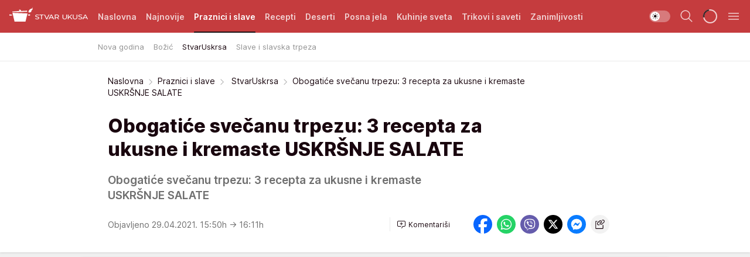

--- FILE ---
content_type: text/html; charset=utf-8
request_url: https://stvarukusa.mondo.rs/praznici-i-slave/stvaruskrsa/a21115/Obogatice-svecanu-trpezu-3-recepta-za-ukusne-i-kremaste-USKRSNJE-SALATE.html
body_size: 37426
content:
<!DOCTYPE html><html  lang="sr"><head><meta charset="utf-8"><meta name="viewport" content="width=device-width, initial-scale=1"><script type="importmap">{"imports":{"#entry":"/_nuxt/entry.DTzw5PeY.js"}}</script><script data-cfasync="false">(function(w,d,s,l,i){w[l]=w[l]||[];w[l].push({'gtm.start':
            new Date().getTime(),event:'gtm.js'});var f=d.getElementsByTagName(s)[0],
            j=d.createElement(s),dl=l!='dataLayer'?'&l='+l:'';j.async=true;j.src=
            'https://www.googletagmanager.com/gtm.js?id='+i+dl;f.parentNode.insertBefore(j,f);
            })(window,document,'script','dataLayer','GTM-KTJZ78Z');</script><script>'use strict';(function(b,t,q,h,c,e,f,r,u,a,v,w,m,k,n,p,l){l=(d,g)=>{m=new URLSearchParams(q.search);m.has(d)?g=m.get(d):b[h]&&b[h].hasOwnProperty(d)&&(g=b[h][d]);return isNaN(+g)?g:+g};l('pjnx',!1)||(b[h]=b[h]||{},b[c]=b[c]||{},b[c][e]=b[c][e]||[],k=d=>{a.b[d]=performance.now();a.b[f](d)},n=(d,g)=>{for(;0<d.length;)g[f](d.shift())},p=()=>{a.p=b[c][e][f];b[c][e][f]=a.s[f].bind(a.s)},a=b["__"+h]={t:l('pjfsto',3E3),m:l('pjfstom',2),s:[()=>{k("s");b[c].pubads().setTargeting('pjpel',a.b)}],f:d=>{a.p&&
                (k('f'+d),b[c][e][f]=a.p,a.p=!1,n(a.s,b[c][e]))},g:()=>{a.p&&p();k('g');a.r=setTimeout(()=>a.f('t'),a.t+a.b.g*a.m)}},b[c][e].shift&&(n(b[c][e],a.s),a.b=[],b[c][e][f](()=>a.g()),p(),k('v'+r)))})(window,document,location,'pubjelly','googletag','cmd','push',4);</script><script src="https://pubjelly.nxjmp.com/a/main/pubjelly.js?key=na" async onerror="__pubjelly.f('e')"></script><link rel="canonical" href="https://stvarukusa.mondo.rs/praznici-i-slave/stvaruskrsa/a21115/Obogatice-svecanu-trpezu-3-recepta-za-ukusne-i-kremaste-USKRSNJE-SALATE.html"><script>var googletag = googletag || {}; googletag.cmd = googletag.cmd || [];</script><script src="https://securepubads.g.doubleclick.net/tag/js/gpt.js" async></script><title>Obogatiće svečanu trpezu: 3 recepta za ukusne i kremaste USKRŠNJE SALATE | Stvar ukusa</title><script async data-cfasync="false">window.googletag=window.googletag||{},window.googletag.cmd=window.googletag.cmd||[];var packs=window.localStorage.getItem("df_packs"),packsParsed=packs&&JSON.parse(packs)||[];try{var a=window.localStorage.getItem("df_packsx"),s=a&&JSON.parse(a)||[];s.length&&(packsParsed=packsParsed.concat(s),packsParsed=Array.from(new Set(packsParsed)));var r,e=window.localStorage.getItem("df_packsy"),t=(e&&JSON.parse(e)||[]).map(function(a){return a.id});t.length&&(packsParsed=packsParsed.concat(t),packsParsed=Array.from(new Set(packsParsed)))}catch(d){}var standardPacks=window.localStorage.getItem("df_sp"),standardPacksParsed=standardPacks&&JSON.parse(standardPacks)||[];try{var g=window.localStorage.getItem("df_spx"),c=g&&JSON.parse(g)||[];c.length&&(standardPacksParsed=standardPacksParsed.concat(c),standardPacksParsed=Array.from(new Set(standardPacksParsed)));var o,n=window.localStorage.getItem("df_spy"),p=(n&&JSON.parse(n)||[]).map(function(a){return a.id});p.length&&(standardPacksParsed=standardPacksParsed.concat(p),standardPacksParsed=Array.from(new Set(standardPacksParsed)))}catch(P){}var platforms=window.localStorage.getItem("df_pl"),platformsParsed=platforms&&(JSON.parse(platforms)||[]);if(platformsParsed&&platformsParsed.length)for(var i=0;i<platformsParsed.length;i++)1===platformsParsed[i]&&packsParsed?window.googletag.cmd.push(function(){window.googletag.pubads().setTargeting("defractal",packsParsed)}):2===platformsParsed[i]&&packsParsed&&packsParsed.length?(window.midasWidgetTargeting=window.midasWidgetTargeting||{},window.midasWidgetTargeting.targetings=window.midasWidgetTargeting.targetings||[],window.midasWidgetTargeting.targetings.push({defractal:packsParsed})):3===platformsParsed[i]&&standardPacksParsed&&standardPacksParsed.length&&window.googletag.cmd.push(function(){window.googletag.pubads().setTargeting("defractal_sp",standardPacksParsed)});</script><script src="https://cdn.mediaoutcast.com/player/1.15.0/js/mov-init.min.js" async></script><script src="https://cdn.krakenoptimize.com/setup/get/16508c6c-3889-4c4f-339d-08d9d68e00ed" async body type="text/javascript" data-cfasync="false"></script><script src="https://cdn.defractal.com/scripts/defractal-4-00440015-C371-4D8D-81CA-1BC0E0AE8A47.js" async></script><link rel="stylesheet" href="/_nuxt/entry.BD_nLbnD.css" crossorigin><link rel="preload" as="font" href="https://static2stvarukusa.mondo.rs/fonts/Inter.var.woff2" type="font/woff2" crossorigin><link rel="preload" as="font" href="https://static2stvarukusa.mondo.rs/fonts/icomoon/icons.woff" type="font/woff" crossorigin><link rel="preload" as="image" href="https://static2stvarukusa.mondo.rs/api/v3/images/592/1184/25642"><link rel="modulepreload" as="script" crossorigin href="/_nuxt/entry.DTzw5PeY.js"><link rel="preload" as="fetch" fetchpriority="low" crossorigin="anonymous" href="/_nuxt/builds/meta/9604689e-afd2-4806-b139-6879d32def9f.json"><script data-cfasync="false">window.gdprAppliesGlobally=true;(function(){function n(e){if(!window.frames[e]){if(document.body&&document.body.firstChild){var t=document.body;var r=document.createElement("iframe");r.style.display="none";r.name=e;r.title=e;t.insertBefore(r,t.firstChild)}else{setTimeout(function(){n(e)},5)}}}function e(r,a,o,s,c){function e(e,t,r,n){if(typeof r!=="function"){return}if(!window[a]){window[a]=[]}var i=false;if(c){i=c(e,n,r)}if(!i){window[a].push({command:e,version:t,callback:r,parameter:n})}}e.stub=true;e.stubVersion=2;function t(n){if(!window[r]||window[r].stub!==true){return}if(!n.data){return}var i=typeof n.data==="string";var e;try{e=i?JSON.parse(n.data):n.data}catch(t){return}if(e[o]){var a=e[o];window[r](a.command,a.version,function(e,t){var r={};r[s]={returnValue:e,success:t,callId:a.callId};n.source.postMessage(i?JSON.stringify(r):r,"*")},a.parameter)}}const smt=window[r];if(typeof smt!=="function"){window[r]=e;if(window.addEventListener){window.addEventListener("message",t,false)}else{window.attachEvent("onmessage",t)}}}e("__uspapi","__uspapiBuffer","__uspapiCall","__uspapiReturn");n("__uspapiLocator");e("__tcfapi","__tcfapiBuffer","__tcfapiCall","__tcfapiReturn");n("__tcfapiLocator");(function(e){var t=document.createElement("link");t.rel="preconnect";t.as="script";var r=document.createElement("link");r.rel="dns-prefetch";r.as="script";var n=document.createElement("link");n.rel="preload";n.as="script";var i=document.createElement("script");i.id="spcloader";i.type="text/javascript";i["async"]=true;i.charset="utf-8";var a="https://sdk.privacy-center.org/"+e+"/loader.js?target="+document.location.hostname;if(window.didomiConfig&&window.didomiConfig.user){var o=window.didomiConfig.user;var s=o.country;var c=o.region;if(s){a=a+"&country="+s;if(c){a=a+"&region="+c}}}t.href="https://sdk.privacy-center.org/";r.href="https://sdk.privacy-center.org/";n.href=a;i.src=a;var d=document.getElementsByTagName("script")[0];d.parentNode.insertBefore(t,d);d.parentNode.insertBefore(r,d);d.parentNode.insertBefore(n,d);d.parentNode.insertBefore(i,d)})("82d80c84-586b-4519-bdef-240ed8c7f096")})();</script><script data-cfasync="false">function scrollDistance(i,n=66){if(!i||"function"!=typeof i)return;let e,o,t,d;window.addEventListener("scroll",function(l){o||(o=window.pageYOffset),window.clearTimeout(e),e=setTimeout(function(){t=window.pageYOffset,i(d=t-o,o,t),o=null,t=null,d=null},n)},!1)}window.didomiOnReady=window.didomiOnReady||[],window.didomiOnReady.push(function(i){i.notice.isVisible()&&scrollDistance(function(n){parseInt(Math.abs(n),10)>198&&i.notice.isVisible()&&i.setUserAgreeToAll()});if(i.notice.isVisible() && window.innerWidth <= 768){document.body.classList.remove("didomi-popup-open","didomi-popup-open-ios")}if(i.notice.isVisible()){document.querySelector(".didomi-popup").addEventListener("click", e=>{console.log(e)})}});</script><script>window.pp_gemius_identifier = '.RdLAOsGt.ZnJIWdr9wJwOVz76EFEGdXhw0._eH18Pf.x7';
                function gemius_pending(i) { window[i] = window[i] || function () { var x = window[i + '_pdata'] = window[i + '_pdata'] || []; x[x.length] = arguments; }; };
                gemius_pending('gemius_hit'); gemius_pending('gemius_event'); gemius_pending('gemius_init'); gemius_pending('pp_gemius_hit'); gemius_pending('pp_gemius_event'); gemius_pending('pp_gemius_init');
                (function (d, t) {
                    try {
                        var gt = d.createElement(t), s = d.getElementsByTagName(t)[0], l = 'http' + ((location.protocol == 'https:') ? 's' : ''); gt.setAttribute('async', 'async');
                        gt.setAttribute('defer', 'defer'); gt.src = l + '://gars.hit.gemius.pl/xgemius.js'; s.parentNode.insertBefore(gt, s);
                    } catch (e) { }
                })(document, 'script');</script><meta name="title" content="Obogatiće svečanu trpezu: 3 recepta za ukusne i kremaste USKRŠNJE SALATE"><meta hid="description" name="description" content="Obogatiće svečanu trpezu: 3 recepta za ukusne i kremaste USKRŠNJE SALATE"><meta hid="robots" property="robots" content="max-image-preview:large"><meta hid="og:type" property="og:type" content="website"><meta hid="og:title" property="og:title" content="Obogatiće svečanu trpezu: 3 recepta za ukusne i kremaste USKRŠNJE SALATE"><meta hid="og:description" property="og:description" content="Obogatiće svečanu trpezu: 3 recepta za ukusne i kremaste USKRŠNJE SALATE"><meta hid="og:image" property="og:image" content="https://static2stvarukusa.mondo.rs/Picture/25642/jpeg/Obogatice-svecanu-trpezu-3-recepta-za-ukusne-i-kremaste-USKRSNJE-SALATE-1937079562"><meta hid="og:url" property="og:url" content="https://stvarukusa.mondo.rs/praznici-i-slave/stvaruskrsa/a21115/Obogatice-svecanu-trpezu-3-recepta-za-ukusne-i-kremaste-USKRSNJE-SALATE.html"><meta hid="twitter:card" name="twitter:card" content="summary_large_image"><meta hid="twitter:title" name="twitter:title" content="Obogatiće svečanu trpezu: 3 recepta za ukusne i kremaste USKRŠNJE SALATE"><meta hid="twitter:description" name="twitter:description" content="Stvar ukusa 2023"><meta hid="twitter:image" name="twitter:image" content="https://static2stvarukusa.mondo.rs/Picture/25642/jpeg/Obogatice-svecanu-trpezu-3-recepta-za-ukusne-i-kremaste-USKRSNJE-SALATE-1937079562"><meta hid="twitter.url" name="twitter.url" content="https://stvarukusa.mondo.rs/praznici-i-slave/stvaruskrsa/a21115/Obogatice-svecanu-trpezu-3-recepta-za-ukusne-i-kremaste-USKRSNJE-SALATE.html"><link rel="icon" type="image/svg+xml" href="/favicons/stvarukusa/icon.svg" sizes="any"><link rel="icon" type="image/png" href="/favicons/stvarukusa/favicon-32x32.png" sizes="32x32"><link rel="icon" type="image/png" href="/favicons/stvarukusa/favicon-128x128.png" sizes="128x128"><link rel="apple-touch-icon" type="image/png" href="/favicons/stvarukusa/favicon-180x180.png" sizes="180x180"><link rel="icon" type="image/png" href="/favicons/stvarukusa/favicon-192x192.png" sizes="192x192"><link rel="icon" type="image/png" href="/favicons/stvarukusa/favicon-512x512.png" sizes="512x512"><link rel="alternate" hreflang="sr" href="https://stvarukusa.mondo.rs/praznici-i-slave/stvaruskrsa/a21115/Obogatice-svecanu-trpezu-3-recepta-za-ukusne-i-kremaste-USKRSNJE-SALATE.html"><link rel="alternate" type="application/rss+xml" title="RSS feed for Naslovna" href="https://stvarukusa.mondo.rs/rss/1/Naslovna"><link rel="alternate" type="application/rss+xml" title="RSS feed for Praznici i slave" href="https://stvarukusa.mondo.rs/rss/60/praznici-i-slave"><link rel="alternate" type="application/rss+xml" title="RSS feed for Recepti" href="https://stvarukusa.mondo.rs/rss/2/recepti"><link rel="alternate" type="application/rss+xml" title="RSS feed for Deserti" href="https://stvarukusa.mondo.rs/rss/3/deserti"><link rel="alternate" type="application/rss+xml" title="RSS feed for Posna jela" href="https://stvarukusa.mondo.rs/rss/4/posna-jela"><link rel="alternate" type="application/rss+xml" title="RSS feed for Kuhinje sveta" href="https://stvarukusa.mondo.rs/rss/49/kuhinje-sveta"><link rel="alternate" type="application/rss+xml" title="RSS feed for Trikovi i saveti" href="https://stvarukusa.mondo.rs/rss/65/trikovi-i-saveti"><link rel="alternate" type="application/rss+xml" title="RSS feed for Zanimljivosti" href="https://stvarukusa.mondo.rs/rss/69/zanimljivosti"><script type="application/ld+json">{
  "@context": "https://schema.org",
  "@graph": [
    {
      "@type": "NewsMediaOrganization",
      "@id": "https://stvarukusa.mondo.rs/#publisher",
      "name": "stvarukusa.rs",
      "url": "https://stvarukusa.mondo.rs/",
      "sameAs": [
        "https://www.facebook.com/stvarukusars",
        "https://www.youtube.com/c/stvarukusa"
      ],
      "logo": {
        "@type": "ImageObject",
        "@id": "https://static2stvarukusa.mondo.rs/#/schema/image/stvarukusars-logo",
        "url": "https://static2stvarukusa.mondo.rs/Picture/13/png/Group-785",
        "width": 203,
        "height": 90,
        "caption": "stvarukusa.rs Logo"
      },
      "image": {
        "@id": "https://static2stvarukusa.mondo.rs/#/schema/image/stvarukusars-logo"
      }
    },
    {
      "@type": "WebSite",
      "@id": "https://stvarukusa.mondo.rs/#/schema/website/stvarukusars",
      "url": "https://stvarukusa.mondo.rs/",
      "name": "stvarukusa.rs",
      "publisher": {
        "@id": "stvarukusa.mondo.rs/#publisher"
      },
      "potentialAction": {
        "@type": "SearchAction",
        "target": "https://stvarukusa.mondo.rs/search/1/1?q={search_term_string}",
        "query-input": "required name=search_term_string"
      }
    },
    {
      "@type": "WebPage",
      "@id": "https://stvarukusa.mondo.rs/praznici-i-slave/stvaruskrsa/a21115/Obogatice-svecanu-trpezu-3-recepta-za-ukusne-i-kremaste-USKRSNJE-SALATE.html",
      "url": "https://stvarukusa.mondo.rs/praznici-i-slave/stvaruskrsa/a21115/Obogatice-svecanu-trpezu-3-recepta-za-ukusne-i-kremaste-USKRSNJE-SALATE.html",
      "inLanguage": "sr-Latn",
      "breadcrumb": {
        "@id": "https://stvarukusa.mondo.rs/praznici-i-slave/stvaruskrsa/a21115/Obogatice-svecanu-trpezu-3-recepta-za-ukusne-i-kremaste-USKRSNJE-SALATE.html#/schema/breadcrumb/a21115"
      },
      "name": "Obogatiće svečanu trpezu: 3 recepta za ukusne i kremaste USKRŠNJE SALATE | Praznici i slave |  StvarUskrsa",
      "isPartOf": {
        "@id": "https://stvarukusa.mondo.rs#/schema/website/stvarukusars"
      },
      "datePublished": "2021-04-29T15:50:46+02:00",
      "dateModified": "2021-04-29T16:11:49+02:00",
      "description": "Obogatiće svečanu trpezu: 3 recepta za ukusne i kremaste USKRŠNJE SALATE"
    },
    {
      "@type": [
        "Article",
        "NewsArticle"
      ],
      "@id": "https://stvarukusa.mondo.rs/praznici-i-slave/stvaruskrsa/a21115/Obogatice-svecanu-trpezu-3-recepta-za-ukusne-i-kremaste-USKRSNJE-SALATE.html#/schema/article/a21115",
      "headline": "Obogatiće svečanu trpezu: 3 recepta za ukusne i kremaste USKRŠNJE SALATE",
      "description": "Obogatiće svečanu trpezu: 3 recepta za ukusne i kremaste USKRŠNJE SALATE",
      "isPartOf": {
        "@id": "https://stvarukusa.mondo.rs/praznici-i-slave/stvaruskrsa/a21115/Obogatice-svecanu-trpezu-3-recepta-za-ukusne-i-kremaste-USKRSNJE-SALATE.html"
      },
      "mainEntityOfPage": {
        "@id": "https://stvarukusa.mondo.rs/praznici-i-slave/stvaruskrsa/a21115/Obogatice-svecanu-trpezu-3-recepta-za-ukusne-i-kremaste-USKRSNJE-SALATE.html"
      },
      "datePublished": "2021-04-29T15:50:46+02:00",
      "dateModified": "2021-04-29T16:11:49+02:00",
      "image": [
        {
          "@context": "http://schema.org",
          "@type": "ImageObject",
          "width": 1200,
          "height": 675,
          "description": "Obogatiće svečanu trpezu: 3 recepta za ukusne i kremaste USKRŠNJE SALATE",
          "url": "https://static2stvarukusa.mondo.rs/Picture/25642/jpeg/Obogatice-svecanu-trpezu-3-recepta-za-ukusne-i-kremaste-USKRSNJE-SALATE-1937079562"
        },
        {
          "@context": "http://schema.org",
          "@type": "ImageObject",
          "width": 1200,
          "height": 1200,
          "description": "Obogatiće svečanu trpezu: 3 recepta za ukusne i kremaste USKRŠNJE SALATE",
          "url": "https://static2stvarukusa.mondo.rs/MediumImage/25642/jpeg/Obogatice-svecanu-trpezu-3-recepta-za-ukusne-i-kremaste-USKRSNJE-SALATE-1937079562"
        },
        {
          "@context": "http://schema.org",
          "@type": "ImageObject",
          "width": 1200,
          "height": 900,
          "description": "Obogatiće svečanu trpezu: 3 recepta za ukusne i kremaste USKRŠNJE SALATE",
          "url": "https://static2stvarukusa.mondo.rs/Thumbnail/25642/jpeg/Obogatice-svecanu-trpezu-3-recepta-za-ukusne-i-kremaste-USKRSNJE-SALATE-1937079562"
        }
      ],
      "keywords": [
        "pileća salata",
        "praznici",
        "uskrs",
        "naslovna",
        "kukuruz salata",
        "susam salata"
      ],
      "author": [
        {
          "@type": "Person",
          "url": "https://stvarukusa.mondo.rs/journalist25/Stvar-ukusa",
          "name": "Stvar ukusa"
        }
      ],
      "publisher": {
        "@id": "https://stvarukusa.mondo.rs/#publisher"
      },
      "isAccessibleForFree": "True"
    },
    {
      "@type": "BreadcrumbList",
      "@id": "https://stvarukusa.mondo.rs/praznici-i-slave/stvaruskrsa/a21115/Obogatice-svecanu-trpezu-3-recepta-za-ukusne-i-kremaste-USKRSNJE-SALATE.html#/schema/breadcrumb/a21115",
      "itemListElement": [
        {
          "@type": "ListItem",
          "position": 1,
          "item": {
            "@type": "WebPage",
            "@id": "https://stvarukusa.mondo.rs/praznici-i-slave",
            "url": "https://stvarukusa.mondo.rs/praznici-i-slave",
            "name": "Praznici i slave"
          }
        },
        {
          "@type": "ListItem",
          "position": 2,
          "item": {
            "@type": "WebPage",
            "@id": "https://stvarukusa.mondo.rs/praznici-i-slave/stvaruskrsa",
            "url": "https://stvarukusa.mondo.rs/praznici-i-slave/stvaruskrsa",
            "name": " StvarUskrsa"
          }
        },
        {
          "@type": "ListItem",
          "position": 3,
          "item": {
            "@id": "https://stvarukusa.mondo.rs/praznici-i-slave/stvaruskrsa/a21115/Obogatice-svecanu-trpezu-3-recepta-za-ukusne-i-kremaste-USKRSNJE-SALATE.html",
            "name": "Obogatiće svečanu trpezu: 3 recepta za ukusne i kremaste USKRŠNJE SALATE | Praznici i slave |  StvarUskrsa"
          }
        }
      ]
    }
  ]
}</script><script type="module" src="/_nuxt/entry.DTzw5PeY.js" crossorigin></script></head><body><div id="__nuxt"><div><div class="main light stvarukusa page-has-submenu" style=""><!----><header class="header has-submenu"><div class="container"><div class="header__content_wrap"><div class="header__content"><div class="header-logo"><a href="/" class="" title="Stvar ukusa"><div class="header-logo__wrap"><svg class="logo-dimensions header-logo__image"><use xlink:href="/img/logo/stvarukusa.svg?v=28112025#logo-light"></use></svg><span class="header-logo__span">Stvar ukusa</span></div></a></div><!--[--><nav class="header-navigation"><div class="header-navigation__wrap"><ul class="header-navigation__list"><!--[--><li class="js_item_1 header-navigation__list-item"><!--[--><a href="/" class="has-no-background"><span style=""><!----><span>Naslovna</span></span></a><!--]--><!--[--><!--]--></li><li class="js_item_85 header-navigation__list-item"><!--[--><a href="/najnovije" class="has-no-background"><span style=""><!----><span>Najnovije</span></span></a><!--]--><!--[--><!--]--></li><li class="js_item_60 is-active header-navigation__list-item"><!--[--><a href="/praznici-i-slave" class="has-no-background"><span style=""><!----><span>Praznici i slave</span></span></a><!--]--><!--[--><nav class="header__subnavigation isArticle"><div class="header-subnavigation__wrap"><ul class="header-subnavigation__list"><!--[--><li class="js_item_61 header-subnavigation__list-item"><!--[--><a href="/praznici-i-slave/nova-godina" class="has-no-background"><span style=""><!----><span>Nova godina</span></span></a><!----><!--]--></li><li class="js_item_62 header-subnavigation__list-item"><!--[--><a href="/praznici-i-slave/bozic" class="has-no-background"><span style=""><!----><span>Božić</span></span></a><!----><!--]--></li><li class="is-active js_item_63 header-subnavigation__list-item"><!--[--><a href="/praznici-i-slave/stvaruskrsa" class="has-no-background"><span style=""><!----><span> StvarUskrsa</span></span></a><!----><!--]--></li><li class="js_item_64 header-subnavigation__list-item"><!--[--><a href="/praznici-i-slave/slave-i-slavska-trpeza" class="has-no-background"><span style=""><!----><span>Slave i slavska trpeza</span></span></a><!----><!--]--></li><!--]--></ul><span class="is-hidden header-navigation__list-item is-view-more"><span class="">Još</span> <i class="icon-overflow-menu--vertical view-more-icon" aria-hidden="true"></i><ul class="is-hidden header-subnavigation__children"><!--[--><!--]--></ul></span></div></nav><!--]--></li><li class="js_item_2 header-navigation__list-item"><!--[--><a href="/recepti" class="has-no-background"><span style=""><!----><span>Recepti</span></span></a><!--]--><!--[--><!--]--></li><li class="js_item_3 header-navigation__list-item"><!--[--><a href="/deserti" class="has-no-background"><span style=""><!----><span>Deserti</span></span></a><!--]--><!--[--><!--]--></li><li class="js_item_4 header-navigation__list-item"><!--[--><a href="/posna-jela" class="has-no-background"><span style=""><!----><span>Posna jela </span></span></a><!--]--><!--[--><!--]--></li><li class="js_item_49 header-navigation__list-item"><!--[--><a href="/kuhinje-sveta" class="has-no-background"><span style=""><!----><span>Kuhinje sveta </span></span></a><!--]--><!--[--><!--]--></li><li class="js_item_65 header-navigation__list-item"><!--[--><a href="/trikovi-i-saveti" class="has-no-background"><span style=""><!----><span>Trikovi i saveti</span></span></a><!--]--><!--[--><!--]--></li><li class="js_item_69 header-navigation__list-item"><!--[--><a href="/zanimljivosti" class="has-no-background"><span style=""><!----><span>Zanimljivosti</span></span></a><!--]--><!--[--><!--]--></li><!--]--></ul></div><span class="is-hidden header-navigation__list-item is-view-more">Još <i class="icon-overflow-menu--vertical view-more-icon" aria-hidden="true"></i><ul class="is-hidden header-subnavigation__children"><!--[--><!--]--></ul></span><!--[--><!--]--></nav><!--]--><div class="header-extra"><div class="theme-toggle theme-toggle--light"><div class="icon-wrap icon-wrap_light"><i class="icon icon-light--filled" aria-hidden="true"></i></div><div class="icon-wrap icon-wrap_asleep"><i class="icon icon-asleep--filled" aria-hidden="true"></i></div></div><div class="header-extra__icon"><i class="icon-search" aria-hidden="true"></i><div class="header-search"><div class="header-search-wrap"><form><input type="text" class="input" placeholder=" Pretraži Stvar ukusa"><!----></form><div class="header-search__close"><i aria-hidden="true" class="icon icon-close"></i></div></div></div></div><div class="header-extra__icon" style="display:none;"><i class="icon-headphones-custom" aria-hidden="true"></i></div><!--[--><div class="header-extra__icon isSpinner"><div class="spinner" data-v-eba6742f></div></div><!--]--><div class="header-extra__icon" style="display:none;"><i class="icon-notification" aria-hidden="true"></i></div><div class="header-extra__icon header-extra__menu"><i class="icon-menu" aria-hidden="true"></i></div><!--[--><div class="navigation-drawer" style="right:-100%;"><div class="navigation-drawer__header"><div class="navigation-drawer__logo"><svg class="navigation-drawer__logo_image"><use xlink:href="/img/logo/stvarukusa.svg?v=28112025#logo-drawer-light"></use></svg></div><div class="navigation-drawer__close"><i class="icon-close" aria-hidden="true"></i></div></div><div class="navigation-drawer__tabs"><span class="is-active">Kategorije</span><span class="">Ostalo</span></div><!----><div class="navigation-drawer__footer"><ul class="social-menu__list"><!--[--><li class="social-menu__list-item"><a href="https://www.facebook.com/stvarukusars/" target="_blank" rel="noopener" aria-label="Facebook"><i class="icon-logo--facebook social-menu__list-icon" aria-hidden="true"></i></a></li><li class="social-menu__list-item"><a href="https://www.instagram.com/stvarukusa.rs/" target="_blank" rel="noopener" aria-label="Instagram"><i class="icon-logo--instagram social-menu__list-icon" aria-hidden="true"></i></a></li><li class="social-menu__list-item"><a href="https://stvarukusa.mondo.rs/rss-feed" target="_blank" rel="noopener" aria-label="RSS"><i class="icon-logo--rss social-menu__list-icon" aria-hidden="true"></i></a></li><!--]--></ul></div></div><!--]--></div></div></div></div></header><div class="generic-page" data-v-b527da3b><div class="main-container wallpaper-helper" data-v-b527da3b data-v-fdf9347c><!--[--><!----><!--[--><div class="wallpaper-wrapper" data-v-fdf9347c><div class="container"><div id="wallpaper-left" class="wallpaper-left wallpaper-watch"></div><div id="wallpaper-right" class="wallpaper-right wallpaper-watch"></div></div></div><div class="main_wrapper" data-v-fdf9347c><div class="container" data-v-fdf9347c><div id="wallpaper-top" class="wallpaper-top"></div></div><div class="article-header" data-v-fdf9347c data-v-86095f06><div class="article-header-wrap" data-v-86095f06><div class="article-header-container" data-v-86095f06><div class="breadcrumbs-wrap" data-v-86095f06 data-v-77f0710d><div class="breadcrumbs" data-v-77f0710d><a href="/" class="breadcrumbs-link" data-v-77f0710d>Naslovna</a><!--[--><div class="breadcrumbs-icon-container" data-v-77f0710d><i class="icon-chevron--right" aria-hidden="true" data-v-77f0710d></i><a href="/praznici-i-slave" class="breadcrumbs-link" data-v-77f0710d>Praznici i slave</a></div><div class="breadcrumbs-icon-container" data-v-77f0710d><i class="icon-chevron--right" aria-hidden="true" data-v-77f0710d></i><a href="/praznici-i-slave/stvaruskrsa" class="breadcrumbs-link" data-v-77f0710d> StvarUskrsa</a></div><div class="breadcrumbs-icon-container" data-v-77f0710d><i class="icon-chevron--right" aria-hidden="true" data-v-77f0710d></i><span class="breadcrumbs-title" data-v-77f0710d>Obogatiće svečanu trpezu: 3 recepta za ukusne i kremaste USKRŠNJE SALATE</span></div><!--]--></div></div><div class="article-header-labels" data-v-86095f06 data-v-4f4997d9><!----><!----><!----><!----><!----></div><h1 class="article-header-title" data-v-86095f06>Obogatiće svečanu trpezu: 3 recepta za ukusne i kremaste USKRŠNJE SALATE</h1><strong class="article-header-lead" data-v-86095f06>Obogatiće svečanu trpezu: 3 recepta za ukusne i kremaste USKRŠNJE SALATE</strong><!----><!----><div class="article-header-author-share" data-v-86095f06><div class="article-header-author-comments" data-v-86095f06><div class="article-header-author-date" data-v-86095f06><!----><div class="article-header-date" datetime="2021-04-29T15:50:46" data-v-86095f06><time class="article-header-date-published" data-v-86095f06>Objavljeno 29.04.2021. 15:50h  </time><time class="article-header-date-edited" datetime="2021-04-29T16:11:49" data-v-86095f06> → 16:11h</time></div></div><div class="article-engagement-bar" data-v-86095f06 data-v-c0f3996a><div class="card-engagement-bar card-engagement-bar-wrap" data-v-c0f3996a><div class="card-engagement-bar__left"><!----><!----><!----><div role="button" class="btn"><!--[--><i class="icon-add-comment"></i><span class="text-add-comment">Komentariši</span><!--]--></div></div><!----></div></div></div><div class="article-exposed-share" data-v-86095f06 data-v-5d9026f4><div class="tooltip-box card-share-wrap" data-v-5d9026f4 data-v-2f96c82c><!--[--><!--[--><a role="button" class="tooltip-box__item facebook" data-v-2f96c82c><svg viewBox="0 0 32 32" class="icon facebook" data-v-2f96c82c><use xlink:href="/img/sprite-shares-02042025.svg#facebook-sign" data-v-2f96c82c></use></svg></a><!--]--><!--[--><a role="button" class="tooltip-box__item whatsapp" data-v-2f96c82c><svg viewBox="0 0 24 24" class="icon whatsapp" data-v-2f96c82c><use xlink:href="/img/sprite-shares-02042025.svg#whatsapp" data-v-2f96c82c></use></svg></a><!--]--><!--[--><a role="button" class="tooltip-box__item viber" data-v-2f96c82c><svg viewBox="0 0 24 24" class="icon viber" data-v-2f96c82c><use xlink:href="/img/sprite-shares-02042025.svg#viber" data-v-2f96c82c></use></svg></a><!--]--><!--[--><a role="button" class="tooltip-box__item twitter" data-v-2f96c82c><svg viewBox="0 0 24 24" class="icon twitter" data-v-2f96c82c><use xlink:href="/img/sprite-shares-02042025.svg#twitter" data-v-2f96c82c></use></svg></a><!--]--><!--[--><a role="button" class="tooltip-box__item messenger" data-v-2f96c82c><svg viewBox="0 0 24 24" class="icon messenger" data-v-2f96c82c><use xlink:href="/img/sprite-shares-02042025.svg#messenger" data-v-2f96c82c></use></svg></a><!--]--><!--]--><a role="button" class="tooltip-box__item copy-link" data-v-2f96c82c><svg viewBox="0 0 24 24" class="icon copy-link" data-v-2f96c82c><use xlink:href="/img/sprite-shares-02042025.svg#copy--link-adapted" data-v-2f96c82c></use></svg></a></div></div></div></div></div></div><div class="container" data-v-fdf9347c><!--[--><!--[--><!----><!--]--><!--[--><div class="container placeholder250px gptArticleTop" data-v-fdf9347c><div class="gpt-ad-banner"><div position="0" lazy="false"></div></div></div><!--]--><!--[--><div class="article-main" data-v-fdf9347c><div class="is-main article-content with-sidebar" data-v-1df6af20><div class="full-width" data-v-1df6af20><div class="sticky-scroll-container isSticky" data-v-1df6af20><!--[--><!--[--><div class="generic-component" data-v-1df6af20 data-v-a3833593><!--[--><article class="" data-v-a3833593><!--[--><div class="article-big-image" data-v-ae381be6><figure class="big-image-container" data-v-ae381be6><div class="card-image-container big-image-container__image" style="aspect-ratio:1.5;" data-v-ae381be6 data-v-ecf0a92a><picture class="" data-v-ecf0a92a><!--[--><source media="(max-width: 1023px)" srcset="https://static2stvarukusa.mondo.rs/api/v3/images/592/1184/25642,
https://static2stvarukusa.mondo.rs/api/v3/images/960/1920/25642 1.5x" data-v-ecf0a92a><source media="(min-width: 1024px)" srcset="https://static2stvarukusa.mondo.rs/api/v3/images/960/1920/25642" data-v-ecf0a92a><!--]--><img src="https://static2stvarukusa.mondo.rs/api/v3/images/592/1184/25642" srcset="https://static2stvarukusa.mondo.rs/api/v3/images/592/1184/25642,
https://static2stvarukusa.mondo.rs/api/v3/images/960/1920/25642 1.5x" alt="" class="" style="" data-v-ecf0a92a></picture></div><figcaption class="big-image-source" data-v-ae381be6><span class="big-image-source-desc" data-v-ae381be6>obogatice-svecanu-trpezu-3-recepta-za-ukusne-i-kremaste-uskrsnje-salate-1937079562&ensp;</span><span class="big-image-source-copy" data-v-ae381be6>Foto:&nbsp;Foto: Shutterstock</span></figcaption></figure></div><!--]--><!--[--><!--]--><div class="article-body"><!--[--><!--]--><!--[--><!--]--><!--[--><!--[--><!--[--><div class="article-rte" document-template="NewsArticle"> <p>Ove kremaste salate ulepšaće svaku Uskršnju trpezu i obogatiti svečan ručak.</p> </div><!--]--><!--[--><!--]--><!--]--><!--[--><!--[--><div class="article-rte paragrafNumber_2" document-template="NewsArticle"> <p>Mogu da stoje u frižideru više dana, tako da ih možete pripremiti i ranije.</p> </div><!--]--><!--[--><!--]--><!--]--><!--[--><!--[--><div class="article-rte paragrafNumber_3" document-template="NewsArticle"> <em class="imported"><strong>Salata od kukuruza šećerca</strong></em> </div><!--]--><!--[--><!--]--><!--]--><!--[--><!--[--><div class="article-image" document-template="NewsArticle" data-v-986aba4a><figure class="article-image__container" style="aspect-ratio:1.3962264150943395;" data-v-986aba4a><div class="card-image-container" data-v-986aba4a data-v-ecf0a92a><picture class="" data-v-ecf0a92a><!--[--><source media="(max-width: 1023px)" srcset="https://static2stvarukusa.mondo.rs/api/v3/images/592/1184/19932,
https://static2stvarukusa.mondo.rs/api/v3/images/960/1920/19932 1.5x" data-v-ecf0a92a><source media="(min-width: 1024px)" srcset="https://static2stvarukusa.mondo.rs/api/v3/images/960/1920/19932" data-v-ecf0a92a><!--]--><img src="https://static2stvarukusa.mondo.rs/api/v3/images/592/1184/19932" srcset="https://static2stvarukusa.mondo.rs/api/v3/images/592/1184/19932,
https://static2stvarukusa.mondo.rs/api/v3/images/960/1920/19932 1.5x" alt="Obogatiće svečanu trpezu: 3 recepta za ukusne i kremaste USKRŠNJE SALATE" class="" loading="lazy" style="" data-v-ecf0a92a></picture></div></figure><div class="article-image__details" data-v-986aba4a><span class="article-image__details-desc" data-v-986aba4a>kukuruz-salata&ensp;</span><span class="article-image__details-copy" data-v-986aba4a>Foto:&nbsp;Foto: serpica.net</span></div></div><!--]--><!--[--><!--]--><!--]--><!--[--><!--[--><div class="article-rte" document-template="NewsArticle"> <p><strong>Sastojci:</strong></p> </div><!--]--><!--[--><!--]--><!--]--><!--[--><!--[--><div class="article-rte" document-template="NewsArticle"> <ul><li>500 g kukuruza šećerca</li><li>200 g pavlake (može i više)</li><li>100 g majoneza</li><li>kašičica soli</li><li>pola veze mirođije (može suva 1 kašičica)</li><li>pola limuna (može i sirće)</li><li>1 glavica crnog luka</li></ul> </div><!--]--><!--[--><!--]--><!--]--><!--[--><!--[--><div class="article-rte" document-template="NewsArticle"> <p><strong>Priprema:</strong></p> </div><!--]--><!--[--><!--]--><!--]--><!--[--><!--[--><div class="article-rte" document-template="NewsArticle"> <p>Kukuruz skuvajte, procedite i isperite hladnom vodom. Izmešajte pavlaku, majonez, iseckan luk i mirođiju, isceđen limun ili pola kašike sirćeta. Dodajte kukuruz, promešajte i salata je gotova. Može odmah da se jede. Prijatno!</p> </div><!--]--><!--[--><!--]--><!--]--><!--[--><!--[--><div class="article-rte" document-template="NewsArticle"> <em class="imported"><strong>Pileća salata</strong></em> </div><!--]--><!--[--><!--]--><!--]--><!--[--><!--[--><div class="article-image" document-template="NewsArticle" data-v-986aba4a><figure class="article-image__container" style="aspect-ratio:1.2447916666666667;" data-v-986aba4a><div class="card-image-container" data-v-986aba4a data-v-ecf0a92a><picture class="" data-v-ecf0a92a><!--[--><source media="(max-width: 1023px)" srcset="https://static2stvarukusa.mondo.rs/api/v3/images/592/1184/24575,
https://static2stvarukusa.mondo.rs/api/v3/images/960/1920/24575 1.5x" data-v-ecf0a92a><source media="(min-width: 1024px)" srcset="https://static2stvarukusa.mondo.rs/api/v3/images/960/1920/24575" data-v-ecf0a92a><!--]--><img src="https://static2stvarukusa.mondo.rs/api/v3/images/592/1184/24575" srcset="https://static2stvarukusa.mondo.rs/api/v3/images/592/1184/24575,
https://static2stvarukusa.mondo.rs/api/v3/images/960/1920/24575 1.5x" alt="Obogatiće svečanu trpezu: 3 recepta za ukusne i kremaste USKRŠNJE SALATE" class="" loading="lazy" style="" data-v-ecf0a92a></picture></div></figure><div class="article-image__details" data-v-986aba4a><span class="article-image__details-desc" data-v-986aba4a>kremasta-i-kaloricna-pileca-salata-rado-viden-gost-na-svakoj-trpezi&ensp;</span><span class="article-image__details-copy" data-v-986aba4a>Foto:&nbsp;Foto: Instagram printscreen @slatkadomacica</span></div></div><!--]--><!--[--><!--]--><!--]--><!--[--><!--[--><div class="article-rte" document-template="NewsArticle"> <p><strong>Sastojci:</strong></p> </div><!--]--><!--[--><!--]--><!--]--><!--[--><!--[--><div class="article-rte" document-template="NewsArticle"> <ul><li>1 pileće prsa</li><li>1 pakovanje šampinjona</li><li>4 kuvana jaja</li><li>1 veća tegla kvalitetnih kiselih krastavčića</li><li>300g majoneza</li><li>300g kisele pavlake</li><li>sok 1 limuna</li><li>so, biber, šećer i senf po ukusu</li></ul> </div><!--]--><!--[--><!--]--><!--]--><!--[--><!--[--><div class="article-rte" document-template="NewsArticle"> <p><strong>Priprema:</strong></p> </div><!--]--><!--[--><!--]--><!--]--><!--[--><!--[--><div class="article-rte" document-template="NewsArticle"> <p>Oprati pečurke, iseckati na sitne kockice, pržiti u tiganju dok ne ispari voda, dodati so i biber i ostaviti da se ohlade. Skuvati pileća prsa, kad se ohlade takođe iseckati na sitno. Jaja skuvati da budu potpuno kuvana, kad se ohlade isto iseckati na sitno. Kisele krastavčiće takođe iseckati na sitne kockice. Sve iseckano pomešati u većoj posudi, dodati majonez, pavlaku, limun, kašiku senfa, kašiku šećera, so i biber po ukusu. Salata je u suštini gotova, ako je gusta, dodati još pavlake ili majoneza. Odložiti u frižider i kad se prohladi uživati.</p> </div><!--]--><!--[--><!--]--><!--]--><!--[--><!--[--><div class="article-rte" document-template="NewsArticle"> <em class="imported"><strong>Susam salata</strong></em> </div><!--]--><!--[--><!--]--><!--]--><!--[--><!--[--><div class="article-image" document-template="NewsArticle" data-v-986aba4a><figure class="article-image__container" style="aspect-ratio:1.8616352201257862;" data-v-986aba4a><div class="card-image-container" data-v-986aba4a data-v-ecf0a92a><picture class="" data-v-ecf0a92a><!--[--><source media="(max-width: 1023px)" srcset="https://static2stvarukusa.mondo.rs/api/v3/images/592/1184/23650,
https://static2stvarukusa.mondo.rs/api/v3/images/960/1920/23650 1.5x" data-v-ecf0a92a><source media="(min-width: 1024px)" srcset="https://static2stvarukusa.mondo.rs/api/v3/images/960/1920/23650" data-v-ecf0a92a><!--]--><img src="https://static2stvarukusa.mondo.rs/api/v3/images/592/1184/23650" srcset="https://static2stvarukusa.mondo.rs/api/v3/images/592/1184/23650,
https://static2stvarukusa.mondo.rs/api/v3/images/960/1920/23650 1.5x" alt="Obogatiće svečanu trpezu: 3 recepta za ukusne i kremaste USKRŠNJE SALATE" class="" loading="lazy" style="" data-v-ecf0a92a></picture></div></figure><div class="article-image__details" data-v-986aba4a><span class="article-image__details-desc" data-v-986aba4a>najdrazi-gost-svake-trpeze-kremasta-susam-salata-koja-odlicno-ide-uz-pecenje-i-testeninu-video&ensp;</span><span class="article-image__details-copy" data-v-986aba4a>Foto:&nbsp;Foto: printscreen youtube</span></div></div><!--]--><!--[--><!--]--><!--]--><!--[--><!--[--><div class="article-rte" document-template="NewsArticle"> <p><strong>Sastojci:</strong></p> </div><!--]--><!--[--><!--]--><!--]--><!--[--><!--[--><div class="article-rte" document-template="NewsArticle"> <ul><li>500 g sitnog sira</li><li>100 g susama, ili po ukusu</li><li>130 g kukuruza šećerca, mariniranog ( to je ona najmanja konzerva )</li><li>3 – 5 kiselih krastavčića zavisi od veličine</li><li>100 g šunke, šunkarice ili nečeg sličnog</li><li>1 puna kašika pavlake ( može i više )</li><li>50 g majoneza</li><li>so i biber po ukusu</li></ul> </div><!--]--><!--[--><!--]--><!--]--><!--[--><!--[--><div class="article-rte" document-template="NewsArticle"> <p><strong>Priprema:</strong></p> </div><!--]--><!--[--><!--]--><!--]--><!--[--><!--[--><div class="article-rte" document-template="NewsArticle"> <p>Prvo propržiti susam. Susam možete pržiti dok pripremate sve ostalo i seckate.</p> </div><!--]--><!--[--><!--]--><!--]--><!--[--><!--[--><div class="article-rte" document-template="NewsArticle"> <p>Pomešati sir, krastavce, šunku i kukuruz pa sve izmešati. Posoliti i pobiberiti, dodati pavlaku i majonez pa sve dobro promešati.</p> </div><!--]--><!--[--><!--]--><!--]--><!--[--><!--[--><div class="article-rte" document-template="NewsArticle"> <p>Na kraju dodati ohlađen susam i sve sjediniti.</p> </div><!--]--><!--[--><!--]--><!--]--><!--[--><!--[--><div class="article-rte" document-template="NewsArticle"> <p>Susam salatu možete poslužiti odmah, a ako to nije slučaj pokriti je alu folijom i držati u frižideru do služenja.</p> </div><!--]--><!--[--><!--]--><!--]--><!--[--><!--[--><div class="article-rte" document-template="NewsArticle"> <em class="imported"><strong>Pošaljite nam recept i kreirajte sadržaj sa nama! </strong>Formular pronađite <a href="https://www.stvarukusa.rs/zanimljivosti/kuvajmo-zajedno-posalji-recept-stvar-ukusa-kuvanje/">OVDE.</a></em><em class="imported">*Najbolje recepte, kulinarske savete, trikove i dijete možete pronaći i na našoj Facebook stranici – <a href="https://www.facebook.com/stvarukusa.rs/" target="_blank" rel="noopener">Stvar ukusa</a></em><em class="imported">*Zapratite Stvar ukusa i na <a href="https://www.instagram.com/stvar_ukusa/">Instagramu  </a></em><em class="imported">Izvor: Stvar ukusa</em> </div><!--]--><!--[--><!--]--><!--]--><!--]--><!----><!--[--><!--]--></div><!----><!----></article><!--]--></div><!--]--><!--[--><div class="generic-component" data-v-1df6af20 data-v-a3833593><!--[--><div class="article-progression" data-v-a3833593 data-v-d6eb61a3><a href="/praznici-i-slave/stvaruskrsa/a21116/USKRSNJI-OBICAJ-Zasto-cuvarkuca-mora-biti-PRVO-ofarbano-jaje.html" class="article-progression__link" data-v-d6eb61a3><span class="arrow is-left" data-v-d6eb61a3></span>Prethodna vest</a><a href="/praznici-i-slave/stvaruskrsa/a21111/DESERT-KOJI-CE-ODUSEVITI-NAJMLADjE-ALI-I-ONE-STARIJE-Na-uskrsnjoj-trpezi-neka-se-nadju-i-dekorativni-mafini-u-obliku-zeca-VIDEO.html" class="article-progression__link" data-v-d6eb61a3><span class="arrow is-right" data-v-d6eb61a3></span>Sledeća vest</a></div><!--]--></div><!--]--><!--[--><div class="generic-component" data-v-1df6af20 data-v-a3833593><!--[--><section class="article-tags" data-v-a3833593 data-v-0c543b8f><div class="article-tags__title" data-v-0c543b8f>Tagovi</div><ul class="article-tags__list" data-v-0c543b8f><!--[--><li class="article-tags__tag" data-v-0c543b8f><a href="/tag3646/pileca-salata/1" class="article-tags__tag-link" data-v-0c543b8f>pileća salata</a></li><li class="article-tags__tag" data-v-0c543b8f><a href="/tag3926/praznici/1" class="article-tags__tag-link" data-v-0c543b8f>praznici</a></li><li class="article-tags__tag" data-v-0c543b8f><a href="/tag5266/uskrs/1" class="article-tags__tag-link" data-v-0c543b8f>uskrs</a></li><li class="article-tags__tag" data-v-0c543b8f><a href="/tag5708/naslovna/1" class="article-tags__tag-link" data-v-0c543b8f>naslovna</a></li><li class="article-tags__tag" data-v-0c543b8f><a href="/tag7766/kukuruz-salata/1" class="article-tags__tag-link" data-v-0c543b8f>kukuruz salata</a></li><li class="article-tags__tag" data-v-0c543b8f><a href="/tag8855/susam-salata/1" class="article-tags__tag-link" data-v-0c543b8f>susam salata</a></li><!--]--></ul></section><!--]--></div><!--]--><!--[--><div class="generic-component" data-v-1df6af20 data-v-a3833593><!--[--><section class="article-communities" data-v-a3833593 data-v-5bc7a5a9><div class="article-communities-header" data-v-5bc7a5a9><span class="article-communities-title" data-v-5bc7a5a9>Budi deo Stvar ukusa zajednice.</span></div><ul class="article-communities-list" data-v-5bc7a5a9><!--[--><li class="article-communities-list-item" data-v-5bc7a5a9><a href="https://www.facebook.com/stvarukusars/" target="_blank" rel="noopener" aria-label="Facebook" class="facebook" data-v-5bc7a5a9><svg viewBox="0 0 24 24" class="icon" data-v-5bc7a5a9><use xlink:href="/img/sprite-shares-02042025.svg#facebook-monochrome" data-v-5bc7a5a9></use></svg><span class="article-communities-list-item-name" data-v-5bc7a5a9>Facebook</span></a></li><li class="article-communities-list-item" data-v-5bc7a5a9><a href="https://www.instagram.com/stvarukusa.rs/" target="_blank" rel="noopener" aria-label="Instagram" class="instagram" data-v-5bc7a5a9><svg viewBox="0 0 24 24" class="icon" data-v-5bc7a5a9><use xlink:href="/img/sprite-shares-02042025.svg#instagram" data-v-5bc7a5a9></use></svg><span class="article-communities-list-item-name" data-v-5bc7a5a9>Instagram</span></a></li><!--]--></ul></section><!--]--></div><!--]--><!--[--><div class="generic-component isSticky isBottom" data-v-1df6af20 data-v-a3833593><!--[--><div class="article-engagement-bar" data-v-a3833593 data-v-c0f3996a><div class="card-engagement-bar card-engagement-bar-wrap" data-v-c0f3996a><div class="card-engagement-bar__left"><div role="button" class="btn"><i class="icon-thumbs-up"></i><!----><!----><!----><!--[-->Reaguj<!--]--></div><!----><div class="card-divider card-divider-wrap"></div><div role="button" class="btn"><!--[--><i class="icon-add-comment"></i><span class="text-add-comment">Komentariši</span><!--]--></div></div><div class="inArticle card-engagement-bar__right"><div class="card-divider card-divider-wrap"></div><span role="button" aria-label="share" class="btn--round"><i class="icon-share"></i></span><!----></div></div></div><!--]--></div><!--]--><!--]--></div></div></div><aside class="article-sidebar" data-v-1d5f7d48><div class="scroll-reference-start isSticky" data-v-1d5f7d48><!--[--><div class="generic-component" data-v-1d5f7d48 data-v-a3833593><!--[--><div class="container placeholder600px" data-v-a3833593><div class="gpt-ad-banner"><div position="0" lazy="false"></div></div></div><!--]--></div><div class="generic-component" data-v-1d5f7d48 data-v-a3833593><!--[--><div class="b-plus-c-list" data-v-a3833593><div class="b-plus-c-feed"><div class="news-feed" data-v-8cf1da25><!--[--><div class="card-header card-header-wrap card-header-wrap" data-v-8cf1da25 data-v-57c342d2><!----><span class="card-header__title" data-v-57c342d2>Najnovije</span><a href="/najnovije" class="card-header__icon" data-v-57c342d2><i class="icon-arrow--right" data-v-57c342d2></i></a></div><!--]--><div class="" data-v-8cf1da25><!--[--><!--[--><!----><div class="feed-list-item" data-v-8cf1da25><div class="card-divider card-divider-wrap card-divider" data-v-8cf1da25 data-v-49e31b96></div><div class="card card-wrap type-news-card-b" is-archive-date="false" data-v-8cf1da25 data-v-17d990dc><a href="/recepti/salate-i-predjela/a57789/recept-za-valdorf-salatu.html" class="card-link" rel="rel"><!--[--><!--[--><!--]--><!--[--><div class="card-labels-wrap" data-v-17d990dc><div class="card-labels" data-v-17d990dc data-v-6ed27fdc><!----><!----><!----><!----><!----><!----><!----><!----><div class="is-secondary card-label card-label-wrap" data-v-6ed27fdc data-v-d3a173a3><!----><!----><span class="label-text" data-v-d3a173a3>Salate i predjela</span></div><div class="is-secondary-alt card-label card-label-wrap" data-v-6ed27fdc data-v-d3a173a3><!----><!----><span class="label-text" data-v-d3a173a3>Pre 2 h</span></div><!----></div></div><!--]--><div class="card-title"><!--[--><!--]--><!--[--><!----><h2 class="title isTitleLighter" data-v-17d990dc>Valdorf salata sa kiselim jabukama i orasima: Odlična kao lagani obrok posle praznika</h2><!----><!----><!----><!--]--></div><!--[--><div class="card-multimedia__content" data-v-17d990dc><div class="card-labels" data-v-17d990dc data-v-6ed27fdc><!----><!----><!----><!----><!----><!----><!----><!----><!----><!----><!----></div><div class="card-multimedia card-multimedia-wrap" data-v-17d990dc data-v-0706ceca><!--[--><!--[--><figure class="" data-v-0706ceca><div class="card-image-container" data-v-0706ceca data-v-ecf0a92a><picture class="" data-v-ecf0a92a><!--[--><source media="(max-width: 1023px)" srcset="https://static2stvarukusa.mondo.rs/api/v3/images/428/856/67542?ts=2026-01-22T15:07:17,
https://static2stvarukusa.mondo.rs/api/v3/images/592/1184/67542?ts=2026-01-22T15:07:17 1.5x" data-v-ecf0a92a><source media="(min-width: 1024px)" srcset="https://static2stvarukusa.mondo.rs/api/v3/images/324/648/67542?ts=2026-01-22T15:07:17" data-v-ecf0a92a><!--]--><img src="https://static2stvarukusa.mondo.rs/api/v3/images/428/856/67542?ts=2026-01-22T15:07:17" srcset="https://static2stvarukusa.mondo.rs/api/v3/images/428/856/67542?ts=2026-01-22T15:07:17,
https://static2stvarukusa.mondo.rs/api/v3/images/592/1184/67542?ts=2026-01-22T15:07:17 1.5x" alt="Valdorf salata sa jabukama, orasima i grožđem u beloj činiji na stolu" class="" loading="lazy" style="" data-v-ecf0a92a></picture></div><div class="multimedia-icon-wrapper" data-v-0706ceca><!----><!----></div><!----></figure><!--]--><!--]--></div></div><!--]--><!--[--><!--]--><!--[--><!--]--><div class="card-related-articles"><!--[--><!--]--></div><!--[--><!--]--><!--[--><!--]--><!--[--><div class="card-engagement-bar card-engagement-bar-wrap"><div class="card-engagement-bar__left"><div role="button" class="btn"><i class="icon-thumbs-up"></i><!----><!----><!----><!--[-->Reaguj<!--]--></div><!----><div class="card-divider card-divider-wrap"></div><div role="button" class="btn"><!--[--><i class="icon-add-comment"></i><span class="text-add-comment">Komentariši</span><!--]--></div></div><div class="card-engagement-bar__right"><div class="card-divider card-divider-wrap"></div><span role="button" aria-label="share" class="btn--round"><i class="icon-share"></i></span><!----></div></div><!--]--><!--]--></a><!--[--><!--]--><!----></div></div><!--[--><!----><!--]--><!--]--><!--[--><!----><div class="feed-list-item" data-v-8cf1da25><div class="card-divider card-divider-wrap card-divider" data-v-8cf1da25 data-v-49e31b96></div><div class="card card-wrap type-news-card-c" is-archive-date="false" data-v-8cf1da25 data-v-28e672be><a href="/recepti/paste/a57790/recept-za-karbonaru-na-srpski-nacin.html" class="card-link" rel="rel"><!--[--><!--[--><!--]--><div class="card-content"><div class="card-text-content"><!--[--><div class="card-labels-wrap" data-v-28e672be><div class="card-labels" data-v-28e672be data-v-6ed27fdc><!----><!----><!----><!----><!----><!----><!----><!----><div class="is-secondary card-label card-label-wrap" data-v-6ed27fdc data-v-d3a173a3><!----><!----><span class="label-text" data-v-d3a173a3>Paste</span></div><div class="is-secondary-alt card-label card-label-wrap" data-v-6ed27fdc data-v-d3a173a3><!----><!----><span class="label-text" data-v-d3a173a3>Pre 3 h</span></div><!----></div></div><!--]--><!--[--><div class="card-title" data-v-28e672be><!----><h2 class="title isTitleLighter" data-v-28e672be>Pasta karbonara na srpski način: Toliko je dobra da će svi ukućani tražiti repete</h2></div><!--]--><!--[--><!--]--><!--[--><!--]--><!----></div><!--[--><div class="card-multimedia__content" data-v-28e672be><!----><div class="card-multimedia card-multimedia-wrap is-sidebar" is-small="true" data-v-28e672be data-v-0706ceca><!--[--><!--[--><figure class="" data-v-0706ceca><div class="card-image-container" data-v-0706ceca data-v-ecf0a92a><picture class="" data-v-ecf0a92a><!--[--><source media="(max-width: 1023px)" srcset="https://static2stvarukusa.mondo.rs/api/v3/images/212/424/63925?ts=2024-09-26T17:05:08" data-v-ecf0a92a><source media="(min-width: 1024px)" srcset="https://static2stvarukusa.mondo.rs/api/v3/images/212/424/63925?ts=2024-09-26T17:05:08" data-v-ecf0a92a><!--]--><img src="https://static2stvarukusa.mondo.rs/api/v3/images/212/424/63925?ts=2024-09-26T17:05:08" srcset="https://static2stvarukusa.mondo.rs/api/v3/images/212/424/63925?ts=2024-09-26T17:05:08" alt="karbonara" class="" loading="lazy" style="" data-v-ecf0a92a></picture></div><div class="multimedia-icon-wrapper" data-v-0706ceca><!----><!----></div><!----></figure><!--]--><!--]--></div></div><!--]--></div><!--[--><div class="card-engagement-bar card-engagement-bar-wrap" data-v-28e672be><div class="card-engagement-bar__left"><div role="button" class="btn"><i class="icon-thumbs-up"></i><!----><!----><!----><!--[-->Reaguj<!--]--></div><!----><div class="card-divider card-divider-wrap"></div><div role="button" class="btn"><!--[--><i class="icon-add-comment"></i><span class="text-add-comment">Komentariši</span><!--]--></div></div><div class="card-engagement-bar__right"><div class="card-divider card-divider-wrap"></div><span role="button" aria-label="share" class="btn--round"><i class="icon-share"></i></span><!----></div></div><!--]--><!--]--></a><!--[--><!--]--><!----></div></div><!--[--><!----><!--]--><!--]--><!--[--><!----><div class="feed-list-item" data-v-8cf1da25><div class="card-divider card-divider-wrap card-divider" data-v-8cf1da25 data-v-49e31b96></div><div class="card card-wrap type-news-card-c" is-archive-date="false" data-v-8cf1da25 data-v-28e672be><a href="/trikovi-i-saveti/kulinarski-trikovi/a57788/kako-razbistriti-mutnu-supu.html" class="card-link" rel="rel"><!--[--><!--[--><!--]--><div class="card-content"><div class="card-text-content"><!--[--><div class="card-labels-wrap" data-v-28e672be><div class="card-labels" data-v-28e672be data-v-6ed27fdc><!----><!----><!----><!----><!----><!----><!----><!----><div class="is-secondary card-label card-label-wrap" data-v-6ed27fdc data-v-d3a173a3><!----><!----><span class="label-text" data-v-d3a173a3>Kulinarski trikovi</span></div><div class="is-secondary-alt card-label card-label-wrap" data-v-6ed27fdc data-v-d3a173a3><!----><!----><span class="label-text" data-v-d3a173a3>Pre 4 h</span></div><!----></div></div><!--]--><!--[--><div class="card-title" data-v-28e672be><!----><h2 class="title isTitleLighter" data-v-28e672be>Šta raditi kada je domaća supa mutna? Uz ova 3 proverena trika postaće bistra za tren oka</h2></div><!--]--><!--[--><!--]--><!--[--><!--]--><!----></div><!--[--><div class="card-multimedia__content" data-v-28e672be><!----><div class="card-multimedia card-multimedia-wrap is-sidebar" is-small="true" data-v-28e672be data-v-0706ceca><!--[--><!--[--><figure class="" data-v-0706ceca><div class="card-image-container" data-v-0706ceca data-v-ecf0a92a><picture class="" data-v-ecf0a92a><!--[--><source media="(max-width: 1023px)" srcset="https://static2stvarukusa.mondo.rs/api/v3/images/212/424/58216?ts=2026-01-22T14:41:52" data-v-ecf0a92a><source media="(min-width: 1024px)" srcset="https://static2stvarukusa.mondo.rs/api/v3/images/212/424/58216?ts=2026-01-22T14:41:52" data-v-ecf0a92a><!--]--><img src="https://static2stvarukusa.mondo.rs/api/v3/images/212/424/58216?ts=2026-01-22T14:41:52" srcset="https://static2stvarukusa.mondo.rs/api/v3/images/212/424/58216?ts=2026-01-22T14:41:52" alt="Supa sa knedlama" class="" loading="lazy" style="" data-v-ecf0a92a></picture></div><div class="multimedia-icon-wrapper" data-v-0706ceca><!----><!----></div><!----></figure><!--]--><!--]--></div></div><!--]--></div><!--[--><div class="card-engagement-bar card-engagement-bar-wrap" data-v-28e672be><div class="card-engagement-bar__left"><div role="button" class="btn"><i class="icon-thumbs-up"></i><!----><!----><!----><!--[-->Reaguj<!--]--></div><!----><div class="card-divider card-divider-wrap"></div><div role="button" class="btn"><!--[--><i class="icon-add-comment"></i><span class="text-add-comment">Komentariši</span><!--]--></div></div><div class="card-engagement-bar__right"><div class="card-divider card-divider-wrap"></div><span role="button" aria-label="share" class="btn--round"><i class="icon-share"></i></span><!----></div></div><!--]--><!--]--></a><!--[--><!--]--><!----></div></div><!--[--><!----><!--]--><!--]--><!--[--><!----><div class="feed-list-item" data-v-8cf1da25><div class="card-divider card-divider-wrap card-divider" data-v-8cf1da25 data-v-49e31b96></div><div class="card card-wrap type-news-card-c" is-archive-date="false" data-v-8cf1da25 data-v-28e672be><a href="/deserti/kolaci/a57786/bakin-recept-za-sapice-sa-mascu.html" class="card-link" rel="rel"><!--[--><!--[--><!--]--><div class="card-content"><div class="card-text-content"><!--[--><div class="card-labels-wrap" data-v-28e672be><div class="card-labels" data-v-28e672be data-v-6ed27fdc><!----><!----><!----><!----><!----><!----><!----><!----><div class="is-secondary card-label card-label-wrap" data-v-6ed27fdc data-v-d3a173a3><!----><!----><span class="label-text" data-v-d3a173a3>Kolači</span></div><div class="is-secondary-alt card-label card-label-wrap" data-v-6ed27fdc data-v-d3a173a3><!----><!----><span class="label-text" data-v-d3a173a3>Pre 5 h</span></div><!----></div></div><!--]--><!--[--><div class="card-title" data-v-28e672be><!----><h2 class="title isTitleLighter" data-v-28e672be>Bakin recept za šapice sa mašću: Starinski kolači koji se super slažu uz kafu ili čaj</h2></div><!--]--><!--[--><!--]--><!--[--><!--]--><!----></div><!--[--><div class="card-multimedia__content" data-v-28e672be><!----><div class="card-multimedia card-multimedia-wrap is-sidebar" is-small="true" data-v-28e672be data-v-0706ceca><!--[--><!--[--><figure class="" data-v-0706ceca><div class="card-image-container" data-v-0706ceca data-v-ecf0a92a><picture class="" data-v-ecf0a92a><!--[--><source media="(max-width: 1023px)" srcset="https://static2stvarukusa.mondo.rs/api/v3/images/212/424/67541?ts=2026-01-22T13:37:07" data-v-ecf0a92a><source media="(min-width: 1024px)" srcset="https://static2stvarukusa.mondo.rs/api/v3/images/212/424/67541?ts=2026-01-22T13:37:07" data-v-ecf0a92a><!--]--><img src="https://static2stvarukusa.mondo.rs/api/v3/images/212/424/67541?ts=2026-01-22T13:37:07" srcset="https://static2stvarukusa.mondo.rs/api/v3/images/212/424/67541?ts=2026-01-22T13:37:07" alt="Kolači šapice na plavo-belom tanjiru na stolu" class="" loading="lazy" style="" data-v-ecf0a92a></picture></div><div class="multimedia-icon-wrapper" data-v-0706ceca><!----><!----></div><!----></figure><!--]--><!--]--></div></div><!--]--></div><!--[--><div class="card-engagement-bar card-engagement-bar-wrap" data-v-28e672be><div class="card-engagement-bar__left"><div role="button" class="btn"><i class="icon-thumbs-up"></i><!----><!----><!----><!--[-->Reaguj<!--]--></div><!----><div class="card-divider card-divider-wrap"></div><div role="button" class="btn"><!--[--><i class="icon-add-comment"></i><span class="text-add-comment">Komentariši</span><!--]--></div></div><div class="card-engagement-bar__right"><div class="card-divider card-divider-wrap"></div><span role="button" aria-label="share" class="btn--round"><i class="icon-share"></i></span><!----></div></div><!--]--><!--]--></a><!--[--><!--]--><!----></div></div><!--[--><!----><!--]--><!--]--><!--[--><!----><div class="feed-list-item" data-v-8cf1da25><div class="card-divider card-divider-wrap card-divider" data-v-8cf1da25 data-v-49e31b96></div><div class="card card-wrap type-news-card-c" is-archive-date="false" data-v-8cf1da25 data-v-28e672be><a href="/praznici-i-slave/slave-i-slavska-trpeza/a57785/recept-za-slane-princes-krofne-za-slavu-svetog-savu.html" class="card-link" rel="rel"><!--[--><!--[--><!--]--><div class="card-content"><div class="card-text-content"><!--[--><div class="card-labels-wrap" data-v-28e672be><div class="card-labels" data-v-28e672be data-v-6ed27fdc><!----><!----><!----><!----><!----><!----><!----><!----><div class="is-secondary card-label card-label-wrap" data-v-6ed27fdc data-v-d3a173a3><!----><!----><span class="label-text" data-v-d3a173a3>Slave i slavska trp&hellip;</span></div><div class="is-secondary-alt card-label card-label-wrap" data-v-6ed27fdc data-v-d3a173a3><!----><!----><span class="label-text" data-v-d3a173a3>Pre 6 h</span></div><!----></div></div><!--]--><!--[--><div class="card-title" data-v-28e672be><!----><h2 class="title isTitleLighter" data-v-28e672be>Recept za slane princes krofne: Najbolje predjelo za slavsku trpezu za Svetog Savu</h2></div><!--]--><!--[--><!--]--><!--[--><!--]--><!----></div><!--[--><div class="card-multimedia__content" data-v-28e672be><!----><div class="card-multimedia card-multimedia-wrap is-sidebar" is-small="true" data-v-28e672be data-v-0706ceca><!--[--><!--[--><figure class="" data-v-0706ceca><div class="card-image-container" data-v-0706ceca data-v-ecf0a92a><picture class="" data-v-ecf0a92a><!--[--><source media="(max-width: 1023px)" srcset="https://static2stvarukusa.mondo.rs/api/v3/images/212/424/67540?ts=2026-01-22T13:04:48" data-v-ecf0a92a><source media="(min-width: 1024px)" srcset="https://static2stvarukusa.mondo.rs/api/v3/images/212/424/67540?ts=2026-01-22T13:04:48" data-v-ecf0a92a><!--]--><img src="https://static2stvarukusa.mondo.rs/api/v3/images/212/424/67540?ts=2026-01-22T13:04:48" srcset="https://static2stvarukusa.mondo.rs/api/v3/images/212/424/67540?ts=2026-01-22T13:04:48" alt="Slane princes krofne na stolu" class="" loading="lazy" style="" data-v-ecf0a92a></picture></div><div class="multimedia-icon-wrapper" data-v-0706ceca><!----><!----></div><!----></figure><!--]--><!--]--></div></div><!--]--></div><!--[--><div class="card-engagement-bar card-engagement-bar-wrap" data-v-28e672be><div class="card-engagement-bar__left"><div role="button" class="btn"><i class="icon-thumbs-up"></i><!----><!----><!----><!--[-->Reaguj<!--]--></div><!----><div class="card-divider card-divider-wrap"></div><div role="button" class="btn"><!--[--><i class="icon-add-comment"></i><span class="text-add-comment">Komentariši</span><!--]--></div></div><div class="card-engagement-bar__right"><div class="card-divider card-divider-wrap"></div><span role="button" aria-label="share" class="btn--round"><i class="icon-share"></i></span><!----></div></div><!--]--><!--]--></a><!--[--><!--]--><!----></div></div><!--[--><!----><!--]--><!--]--><!--]--></div><!--[--><!--]--><!--[--><!--]--><!--[--><!--]--></div></div></div><!--]--></div><div class="generic-component" data-v-1d5f7d48 data-v-a3833593><!--[--><div class="container placeholder600px" data-v-a3833593><div class="gpt-ad-banner"><div position="0" lazy="false"></div></div></div><!--]--></div><div class="generic-component" data-v-1d5f7d48 data-v-a3833593><!--[--><div class="container placeholder600px" data-v-a3833593><div class="gpt-ad-banner"><div position="0" lazy="false"></div></div></div><!--]--></div><div class="generic-component" data-v-1d5f7d48 data-v-a3833593><!--[--><div class="lazy-component" data-v-a3833593 data-v-c30c4edf><!--[--><!--]--></div><!--]--></div><div class="generic-component" data-v-1d5f7d48 data-v-a3833593><!--[--><div class="lazy-component" data-v-a3833593 data-v-c30c4edf><!--[--><!--]--></div><!--]--></div><!--]--></div></aside></div><!--]--><!--[--><div class="async-block" data-v-fdf9347c data-v-ac3220c8><!--[--><!--]--></div><!--]--><!--[--><div class="article-below" data-v-fdf9347c><div class="is-main below-article-content" data-v-1df6af20><div class="full-width" data-v-1df6af20><div class="sticky-scroll-container isSticky" data-v-1df6af20><!--[--><!--]--></div></div></div><div class="article-sidebar" data-v-1d5f7d48><div class="scroll-reference-start isSticky" data-v-1d5f7d48><!--[--><!--]--></div></div></div><!--]--><!--[--><div class="html-text-element" data-v-fdf9347c><div><script>if (!window.modalInterval) {    window.modalInterval = setInterval(() => {        const els = document.querySelectorAll("[href='#openGigyaModal']");        if (els.length) {            [...els].forEach(el => {                if (!el.dataset['scriptCreated']) {                    el.addEventListener('click', e => {                        e.preventDefault();                        document.querySelector('.header-extra__icon .icon-user--avatar').parentNode.click();                    });                    el.dataset['scriptCreated'] = 'created';                }            });        }    }, 1000);}</script></div></div><!--]--><!--]--></div></div><!--]--><!--]--></div></div><!----><footer class="footer" data-v-a3b54c9b><div class="container" data-v-a3b54c9b><div class="footer-logo__wrap" data-v-a3b54c9b><svg viewBox="0 0 135 34" class="footer-logo__image" data-v-a3b54c9b><use xlink:href="/img/logo/stvarukusa.svg?v=28112025#logo-drawer-light" data-v-a3b54c9b></use></svg><span class="header-logo__span" data-v-a3b54c9b>Stvar ukusa</span></div><!--[--><nav class="footer-navigation__wrap" data-v-a3b54c9b data-v-5464f09b><ul class="footer-navigation__list" data-v-5464f09b><!--[--><li class="footer-navigation__list-item is-category" data-v-5464f09b><a href="/" class="has-no-background footer-custom" theme="light" data-v-5464f09b><span style=""><!----><span>Naslovna</span></span></a><span class="bottom-line light category-surface-color-default" data-v-5464f09b></span></li><li class="is-active footer-navigation__list-item is-category" data-v-5464f09b><a href="/praznici-i-slave" class="has-no-background footer-custom" theme="light" data-v-5464f09b><span style=""><!----><span>Praznici i slave</span></span></a><span class="bottom-line light category-surface-color-default" data-v-5464f09b></span></li><li class="footer-navigation__list-item is-category" data-v-5464f09b><a href="/recepti" class="has-no-background footer-custom" theme="light" data-v-5464f09b><span style=""><!----><span>Recepti</span></span></a><span class="bottom-line light category-surface-color-default" data-v-5464f09b></span></li><li class="footer-navigation__list-item is-category" data-v-5464f09b><a href="/deserti" class="has-no-background footer-custom" theme="light" data-v-5464f09b><span style=""><!----><span>Deserti</span></span></a><span class="bottom-line light category-surface-color-default" data-v-5464f09b></span></li><li class="footer-navigation__list-item is-category" data-v-5464f09b><a href="/posna-jela" class="has-no-background footer-custom" theme="light" data-v-5464f09b><span style=""><!----><span>Posna jela </span></span></a><span class="bottom-line light category-surface-color-default" data-v-5464f09b></span></li><li class="footer-navigation__list-item is-category" data-v-5464f09b><a href="/kuhinje-sveta" class="has-no-background footer-custom" theme="light" data-v-5464f09b><span style=""><!----><span>Kuhinje sveta </span></span></a><span class="bottom-line light category-surface-color-default" data-v-5464f09b></span></li><li class="footer-navigation__list-item is-category" data-v-5464f09b><a href="/trikovi-i-saveti" class="has-no-background footer-custom" theme="light" data-v-5464f09b><span style=""><!----><span>Trikovi i saveti</span></span></a><span class="bottom-line light category-surface-color-default" data-v-5464f09b></span></li><li class="footer-navigation__list-item is-category" data-v-5464f09b><a href="/zanimljivosti" class="has-no-background footer-custom" theme="light" data-v-5464f09b><span style=""><!----><span>Zanimljivosti</span></span></a><span class="bottom-line light category-surface-color-default" data-v-5464f09b></span></li><!--]--></ul></nav><!--]--><div class="footer-divider" data-v-a3b54c9b></div><div data-v-a3b54c9b><!--[--><nav class="footer-magazines-list__wrap" data-v-a3b54c9b data-v-04375b10><ul class="footer-magazines-list__list" data-v-04375b10><!--[--><li class="footer-magazines-list__list-item" data-v-04375b10><a href="https://mondo.rs/" target="_blank" rel="noopener" aria-label="Mondo" data-v-04375b10><svg viewBox="0 0 68.1 24" class="footer-magazines-list__svg" data-v-04375b10><use xlink:href="/img/footer-logo-sprite-complete-responsive.svg#logo-mondo" data-v-04375b10></use></svg></a></li><li class="footer-magazines-list__list-item" data-v-04375b10><a href="https://www.kurir.rs/" target="_blank" rel="noopener" aria-label="Kurir" data-v-04375b10><svg viewBox="0 0 46 24" class="footer-magazines-list__svg" data-v-04375b10><use xlink:href="/img/footer-logo-sprite-complete-responsive.svg#logo-kurir" data-v-04375b10></use></svg></a></li><li class="footer-magazines-list__list-item" data-v-04375b10><a href="https://www.espreso.co.rs/" target="_blank" rel="noopener" aria-label="Espreso" data-v-04375b10><svg viewBox="0 0 49.1 24" class="footer-magazines-list__svg" data-v-04375b10><use xlink:href="/img/footer-logo-sprite-complete-responsive.svg#logo-espreso" data-v-04375b10></use></svg></a></li><li class="footer-magazines-list__list-item" data-v-04375b10><a href="https://yumama.mondo.rs/" target="_blank" rel="noopener" aria-label="Yumama" data-v-04375b10><svg viewBox="0 0 78.6 24" class="footer-magazines-list__svg" data-v-04375b10><use xlink:href="/img/footer-logo-sprite-complete-responsive.svg#logo-yumama" data-v-04375b10></use></svg></a></li><li class="footer-magazines-list__list-item" data-v-04375b10><a href="https://lepaisrecna.mondo.rs/" target="_blank" rel="noopener" aria-label="Lepa i srećna" data-v-04375b10><svg viewBox="0 0 50.1 24" class="footer-magazines-list__svg" data-v-04375b10><use xlink:href="/img/footer-logo-sprite-complete-responsive.svg#logo-lepaisrecna" data-v-04375b10></use></svg></a></li><li class="footer-magazines-list__list-item" data-v-04375b10><a href="https://sensa.mondo.rs/" target="_blank" rel="noopener" aria-label="Sensa" data-v-04375b10><svg viewBox="0 0 49.2 24" class="footer-magazines-list__svg" data-v-04375b10><use xlink:href="/img/footer-logo-sprite-complete-responsive.svg#logo-sensa" data-v-04375b10></use></svg></a></li><li class="footer-magazines-list__list-item" data-v-04375b10><a href="https://elle.rs/" target="_blank" rel="noopener" aria-label="Elle" data-v-04375b10><svg viewBox="0 0 42.3 24" class="footer-magazines-list__svg" data-v-04375b10><use xlink:href="/img/footer-logo-sprite-complete-responsive.svg#logo-elle" data-v-04375b10></use></svg></a></li><li class="footer-magazines-list__list-item" data-v-04375b10><a href="https://smartlife.mondo.rs/" target="_blank" rel="noopener" aria-label="Smartlife" data-v-04375b10><svg viewBox="0 0 63.1 24" class="footer-magazines-list__svg" data-v-04375b10><use xlink:href="/img/footer-logo-sprite-complete-responsive.svg#logo-smartlife" data-v-04375b10></use></svg></a></li><li class="footer-magazines-list__list-item" data-v-04375b10><a href="https://stil.kurir.rs/" target="_blank" rel="noopener" aria-label="Stil kurir" data-v-04375b10><svg viewBox="0 0 19.9 24" class="footer-magazines-list__svg" data-v-04375b10><use xlink:href="/img/footer-logo-sprite-complete-responsive.svg#logo-stil" data-v-04375b10></use></svg></a></li><li class="footer-magazines-list__list-item" data-v-04375b10><a href="https://glossy.espreso.co.rs/" target="_blank" rel="noopener" aria-label="Glossy" data-v-04375b10><svg viewBox="0 0 51.4 24" class="footer-magazines-list__svg" data-v-04375b10><use xlink:href="/img/footer-logo-sprite-complete-responsive.svg#logo-glossy" data-v-04375b10></use></svg></a></li><!--]--></ul></nav><div class="footer-divider" data-v-a3b54c9b></div><!--]--></div><div data-v-a3b54c9b><!--[--><nav class="extra-menu__wrap" data-v-a3b54c9b data-v-f1a650e6><ul class="extra-menu__list" data-v-f1a650e6><!--[--><li class="extra-menu__list-item" data-v-f1a650e6><a href="/Impresum" class="" data-v-f1a650e6>Impresum</a></li><li class="extra-menu__list-item" data-v-f1a650e6><a href="https://static2stvarukusa.mondo.rs/Binary/16/Uslovi-koriscenja-WMG.pdf" target="_blank" data-v-f1a650e6>Pravila i uslovi korišćenja</a></li><li class="extra-menu__list-item" data-v-f1a650e6><a href="/Kontakt" class="" data-v-f1a650e6>Kontakt</a></li><li class="extra-menu__list-item" data-v-f1a650e6><a href="/Politika-o-kolacicima" class="" data-v-f1a650e6>Politika o kolačićima</a></li><li class="extra-menu__list-item" data-v-f1a650e6><a href="https://static2stvarukusa.mondo.rs/Binary/18/POLITIKA-PRIVATNOSTI.pdf" target="_blank" data-v-f1a650e6>Politika privatnosti</a></li><li class="extra-menu__list-item" data-v-f1a650e6><a href="/Marketing" class="" data-v-f1a650e6>Marketing</a></li><li class="extra-menu__list-item" data-v-f1a650e6><a href="/1/1/Archive" class="" data-v-f1a650e6>Arhiva</a></li><!--]--></ul></nav><div class="footer-divider" data-v-a3b54c9b></div><!--]--></div><div data-v-a3b54c9b><!--[--><nav class="social-menu-footer__wrap" data-v-a3b54c9b data-v-789022e0><ul class="social-menu-footer__list" data-v-789022e0><!--[--><li class="social-menu-footer__list-item" data-v-789022e0><a href="https://www.facebook.com/stvarukusars/" target="_blank" rel="noopener" aria-label="Facebook" data-v-789022e0><svg viewBox="0 0 24 24" class="social-menu-footer__svg" data-v-789022e0><use xlink:href="/img/sprite-shares-02042025.svg#channel-facebook-light" data-v-789022e0></use></svg></a></li><li class="social-menu-footer__list-item" data-v-789022e0><a href="https://www.instagram.com/stvarukusa.rs/" target="_blank" rel="noopener" aria-label="Instagram" data-v-789022e0><svg viewBox="0 0 24 24" class="social-menu-footer__svg" data-v-789022e0><use xlink:href="/img/sprite-shares-02042025.svg#channel-instagram-light" data-v-789022e0></use></svg></a></li><li class="social-menu-footer__list-item" data-v-789022e0><a href="https://stvarukusa.mondo.rs/rss-feed" target="_blank" rel="noopener" aria-label="RSS" data-v-789022e0><svg viewBox="0 0 24 24" class="social-menu-footer__svg" data-v-789022e0><use xlink:href="/img/sprite-shares-02042025.svg#channel-rss-light" data-v-789022e0></use></svg></a></li><!--]--></ul></nav><!--]--><div class="footer-divider" data-v-a3b54c9b></div></div><div class="footer-copyright" data-v-a3b54c9b>© 2026. MONDO, Inc. Sva prava zadržana.</div><!----></div></footer></div></div></div><div id="teleports"></div><script type="application/json" data-nuxt-data="nuxt-app" data-ssr="true" id="__NUXT_DATA__">[["ShallowReactive",1],{"data":2,"state":1134,"once":1136,"_errors":1137,"serverRendered":480,"path":1139,"pinia":1140},["ShallowReactive",3],{"core":4,"my-content-/praznici-i-slave/stvaruskrsa/a21115/Obogatice-svecanu-trpezu-3-recepta-za-ukusne-i-kremaste-USKRSNJE-SALATE.html":523},{"mainMenu":5,"mainFooterMenu":333,"socialMenu":350,"magazinesMenu":372,"extraMenu":443,"siteSettings":479,"latestNewsMenu":483},[6,14,21,57,165,206,228,278,307],{"MenuItemId":7,"MenuItemType":8,"Title":9,"Url":10,"Properties":11},1,"Category","Naslovna","/",{"SeoDescription":12,"DefaultDomain":13},"Na portalu Stvar ukusa pronađite najbolje recepte, savete i kulinarske trikove koji će vaša jela pretvoriti u remek-dela","https://stvarukusa.mondo.rs",{"MenuItemId":15,"MenuItemType":8,"Title":16,"Url":17,"Properties":18},85,"Najnovije","/najnovije",{"SeoDescription":19,"homePageRss":20,"DefaultDomain":13},"Otkrijte najnovije vesti iz sveta kulinarskih trikova, recepata, kuhinja širom sveta, zdrave ishrane, poslastica i posnih jela. Uživajte u ukusu informacija!","True",{"MenuItemId":22,"MenuItemType":8,"Title":23,"Url":24,"Properties":25,"SubItems":28},60,"Praznici i slave","/praznici-i-slave",{"SeoTitle":26,"SeoDescription":27,"DefaultDomain":13},"Praznična trpeza | Slavski i praznični recepti","Praznična trpeza je uvek nešto posebno, i zahteva potpunu promenu menija. Pronađite najbolje recepte koji će taj dan učiniti lepim i posebnim za vas i vašu porodicu.",[29,36,43,50],{"MenuItemId":30,"MenuItemType":8,"Title":31,"Url":32,"Properties":33},61,"Nova godina","/praznici-i-slave/nova-godina",{"SeoTitle":34,"SeoDescription":35,"DefaultDomain":13},"Novogodišnja trpeza | Šta poslužiti za Novu godinu","Iznenadite goste i ukućane za Novu godinu - pripremite neko novo jelo u kom će svi uživati. Stvar ukusa vam donosi vrhunske recepte za novogodišnju trpezu.",{"MenuItemId":37,"MenuItemType":8,"Title":38,"Url":39,"Properties":40},62,"Božić","/praznici-i-slave/bozic",{"SeoTitle":41,"SeoDescription":42,"DefaultDomain":13},"Božićna trpeza | Recepti i jela za Božić ","Božić je poseban dan - neka se na vašem stolu nađe hrana pripremljena sa posebnom pažnjom. Stvar ukusa vam donosi božićne recepte u kojima ćete uživati sa celom porodicom.",{"MenuItemId":44,"MenuItemType":8,"Title":45,"Url":46,"Properties":47},63," StvarUskrsa","/praznici-i-slave/stvaruskrsa",{"SeoTitle":48,"SeoDescription":49,"DefaultDomain":13},"Uskršnja trpeza | Recepti i jela za Uskrs ","Proslavite Uskrs uz specijalno pripremljena jela - na Stvar ukusa imate mnoštvo recepata za pripremu uskršnjih jela za vas i vaše ukućane.",{"MenuItemId":51,"MenuItemType":8,"Title":52,"Url":53,"Properties":54},64,"Slave i slavska trpeza","/praznici-i-slave/slave-i-slavska-trpeza",{"SeoTitle":55,"SeoDescription":56,"DefaultDomain":13},"Slavska trpeza | Slavski recepti i jela ","Vaša krsna slava zahteva pažljivo odabrana jela. Pronađite na Stvar ukusa slavske recepte u kojima će vaši gosti i ukućani uživati.",{"MenuItemId":58,"MenuItemType":8,"Title":59,"Url":60,"Properties":61,"SubItems":64},2,"Recepti","/recepti",{"SeoDescription":62,"SeoTitle":63,"DefaultDomain":13},"Svakodnevno delimo sa vama najbolje recepte za sve vrste jela - od salate i predjela, preko glavnog jela ali i zimnice i ukusnih napitaka. Kuvajte uz Stvar ukusa.","Recepti | Slana i slatka jela ",[65,72,101,108,137,144,151,158],{"MenuItemId":66,"MenuItemType":8,"Title":67,"Url":68,"Properties":69},16,"Salate i predjela","/recepti/salate-i-predjela",{"SeoDescription":70,"SeoTitle":71,"DefaultDomain":13},"Najbolje salate i predjela - zdravi, ukusni, brzi za pripremu, a dovoljno lepog izgleda da zadive i vaše goste. Kuvajte uz Stvar ukusa.","Salate i predjela | Posne salate, obrok salate, slana predjela",{"MenuItemId":73,"MenuItemType":8,"Title":74,"Url":75,"Properties":76,"SubItems":79},17,"Domaći hleb, pite i peciva","/recepti/domaci-hleb-pite-peciva",{"SeoTitle":77,"SeoDescription":78,"DefaultDomain":13},"Domaći hleb | Pite i peciva ","Domaći hlebovi, pite i peciva su osnova svakog obroka. Pripremite ukusna testa za vašu porodicu ili goste. Kuvajte uz Stvar ukusa.",[80,87,94],{"MenuItemId":81,"MenuItemType":8,"Title":82,"Url":83,"Properties":84},38,"Hleb","/recepti/domaci-hleb-pite-peciva/hleb",{"SeoTitle":85,"SeoDescription":86,"DefaultDomain":13},"Hleb | Integralni, hleb sa semenkama, heljdin hleb ","Svi vole domaći hleb - bilo beli, integralni, heljdin, sa semenkama ili klot - svi recepti su sada na Stvar ukusa. Kuvajte sa lakoćom uz nas.",{"MenuItemId":88,"MenuItemType":8,"Title":89,"Url":90,"Properties":91},39,"Pite","/recepti/domaci-hleb-pite-peciva/pite",{"SeoTitle":92,"SeoDescription":93,"DefaultDomain":13},"Pite | Recepti za sve vrste slanih pita ","Ukoliko umete da napravite dobru pitu, svi za stolom će hvaliti vaše kulinarske veštine. Naučite da pečete sve vrste pita uz savete i recepte sa Stvar ukusa.",{"MenuItemId":95,"MenuItemType":8,"Title":96,"Url":97,"Properties":98},40,"Peciva","/recepti/domaci-hleb-pite-peciva/peciva",{"SeoTitle":99,"SeoDescription":100,"DefaultDomain":13},"Slana peciva | Recepti za sve vrste peciva ","Ispecite najmekše i najmirisnije pecivo, i dobićete komplimente svih za stolom. Sjajni recepti za pripremu peciva pronađite na Stvar ukusa.",{"MenuItemId":102,"MenuItemType":8,"Title":103,"Url":104,"Properties":105},18,"Supe čorbe potaži","/recepti/supe-corbe-potazi",{"SeoTitle":106,"SeoDescription":107,"DefaultDomain":13},"Čorbe, supe, potaži | Recepti za domaće supe i čorbe ","Zdravi, zasitni, okrepljujući obrok - supe, potaži i čorbe su uvek dobrodošle na vašem meniju. Naučite laku i brzu pripremu ovih obroka uz recepte i savete na Stvar ukusa.",{"MenuItemId":109,"MenuItemType":8,"Title":110,"Url":111,"Properties":112,"SubItems":115},19,"Glavno jelo","/recepti/glavno-jelo",{"SeoTitle":113,"SeoDescription":114,"DefaultDomain":13},"Recepti za glavno jelo ","Pripremite takvo glavno jelo da mu ni najveći kritičari neće naći manu. Na Stvar ukusa se nalaze recepti za doručak, ručak i večeru.",[116,123,130],{"MenuItemId":117,"MenuItemType":8,"Title":118,"Url":119,"Properties":120},42,"Doručak","/recepti/glavno-jelo/dorucak",{"SeoTitle":121,"SeoDescription":122,"DefaultDomain":13},"Recepti za doručak ","Vrhunski recepti za najvažniji obrok u danu. Hranljiv, ukusan i zdrav, biće zadovoljstvo i za vas i za vašu porodicu.",{"MenuItemId":124,"MenuItemType":8,"Title":125,"Url":126,"Properties":127},43,"Ručak","/recepti/glavno-jelo/rucak",{"SeoTitle":128,"SeoDescription":129,"DefaultDomain":13},"Recepti za ručak ","Pronađite recept za savršeni ručak, koji će se dopasti i najmlađim i starijim članovima porodice. Kuvajte lako i brzo uz Stvar ukusa.",{"MenuItemId":131,"MenuItemType":8,"Title":132,"Url":133,"Properties":134},44,"Večera","/recepti/glavno-jelo/vecera",{"SeoTitle":135,"SeoDescription":136,"DefaultDomain":13},"Recepti za večera ","Lagana a hranljiva večera - ponekad nije lako smisliti šta pripremiti za ovaj obrok. Potražite recepte na Stvar ukusa i uživajte u ukusnoj večeri sa svojom porodicom.",{"MenuItemId":138,"MenuItemType":8,"Title":139,"Url":140,"Properties":141},20,"Jednostavni recepti","/recepti/jednostavni-recepti",{"SeoTitle":142,"SeoDescription":143,"DefaultDomain":13},"Jednostavni recepti | Brzo kuvanje ","Nemate vremena za dugu pripremu jela? Pronađite jednostave recepte za spremanje ukusnih a brzih obroka, koji će vam uštedeti dosta vremena.",{"MenuItemId":145,"MenuItemType":8,"Title":146,"Url":147,"Properties":148},21,"Paste","/recepti/paste",{"SeoTitle":149,"SeoDescription":150,"DefaultDomain":13},"Paste | Recepti za testenine i paste ","Paste, ili kako naš narod jednostavno kaže - testenine - su postale vrlo popularan obrok jer se lako spremaju a izuzetno su ukusne. Pronađite recepte za najbolje paste na Stvar ukusa.",{"MenuItemId":152,"MenuItemType":8,"Title":153,"Url":154,"Properties":155},22,"Napici","/recepti/napici",{"SeoTitle":156,"SeoDescription":157,"DefaultDomain":13},"Napici | Recepti za tople i hladne napitke ","Zdravi, hranljivi, čak i lekoviti napici - sve ideje, recepte i savete za pripremu napitaka pronađite na Stvar ukusa.",{"MenuItemId":159,"MenuItemType":8,"Title":160,"Url":161,"Properties":162},23,"Zimnica","/recepti/zimnica",{"SeoTitle":163,"SeoDescription":164,"DefaultDomain":13},"Zimnica | Recepti za ajvar, turšiju, kiseli kupus i slatku zimnicu","Bez ajvara i turšije preko zime, nijedan obrok nije potpun. Provereni recepti za spremanje zimnice, uz detaljna uputstva za mlađe kuvarice - laka i brza priprema.",{"MenuItemId":166,"MenuItemType":8,"Title":167,"Url":168,"Properties":169,"SubItems":172},3,"Deserti","/deserti",{"SeoTitle":170,"SeoDescription":171,"DefaultDomain":13},"Deserti | Recepti za sve vrste deserata ","Da li ima nešto slatko? Ne dozvolite da odgovorite odrečno na ovo pitanje - pronađite sjajne recepte za deserte i slatkiše, na radost cele porodice.",[173,180,187,194,201],{"MenuItemId":174,"MenuItemType":8,"Title":175,"Url":176,"Properties":177},29,"Torte","/deserti/torte",{"SeoTitle":178,"SeoDescription":179,"DefaultDomain":13},"Torte | Recepti za sve vrste torti ","Čokoladne, voćne, \"teške\" ili jednostavne - torte će uvek biti radosno dočekane na vašem stolu. Naučite pripremu ove poslastice uz recepte i savete na Stvar ukusa.",{"MenuItemId":181,"MenuItemType":8,"Title":182,"Url":183,"Properties":184},30,"Kolači","/deserti/kolaci",{"SeoTitle":185,"SeoDescription":186,"DefaultDomain":13},"Kolači | Recepti za sve vrste kolača ","Pripremite kolače kojima niko neće moći da odoli. Uz recepte i uputstva sa Stvar ukusa, spremanje kolača možete da dovedete do savršenstva.",{"MenuItemId":188,"MenuItemType":8,"Title":189,"Url":190,"Properties":191},31,"Slatka testa","/deserti/slatka-testa",{"SeoTitle":192,"SeoDescription":193,"DefaultDomain":13},"Slatka testa | Recepti za sve vrste slatkog testa ","Slatka testa svi vole - i porodica i gosti, i najmlađi i stariji. Uz uputstva i recepte sa Stvar ukusa zaista nije teško pripremati vrhunska slatka testa.",{"MenuItemId":195,"MenuItemType":8,"Title":196,"Url":197,"Properties":198},32,"Deserti bez pečenja","/deserti/deserti-bez-pecenja",{"SeoTitle":199,"SeoDescription":200,"DefaultDomain":13},"Deserti bez pečenja | Brzi deserti ","Laki a ukusni deserti, na koje ne gubite puno vremena? To su deserti bez pečenja, za koje možete pronaći savršene recepte na Stvar ukusa.",{"MenuItemId":202,"MenuItemType":8,"Title":203,"Url":204,"Properties":205},45,"Ostalo","/n45/Deserti/Ostalo",{"DefaultDomain":13},{"MenuItemId":207,"MenuItemType":8,"Title":208,"Url":209,"Properties":210,"SubItems":213},4,"Posna jela ","/posna-jela",{"SeoTitle":211,"SeoDescription":212,"DefaultDomain":13},"Posna jela | Recepti za sve vrste posnih jela ","Postite a nemate ideju kako da pripremite obroke? Stvar ukusa vam donosi mnoštvo odličnih recepata za post, kako na vodi tako i na ulju.",[214,221],{"MenuItemId":215,"MenuItemType":8,"Title":216,"Url":217,"Properties":218},47,"Post na vodi","/posna-jela/post-na-vodi",{"SeoTitle":219,"SeoDescription":220,"DefaultDomain":13},"Posna jela na vodi | Recepti za post na vodi ","Post na vodi ume biti zahtevan za osmišljavanje jela koje možete jesti, ali na Stvar ukusa imamo puno ideja koje će vam olakšati nedoumice.",{"MenuItemId":222,"MenuItemType":8,"Title":223,"Url":224,"Properties":225},48,"Post na ulju","/posna-jela/post-na-ulju",{"SeoTitle":226,"SeoDescription":227,"DefaultDomain":13},"Posna jela na ulju | Recepti za post na ulju","Postite bez brige i razmišljanja šta biste sutra mogli da jedete - nađite na Stvar ukusa vrhunske recepte za pripremu posnih a ukusnih obroka.",{"MenuItemId":229,"MenuItemType":8,"Title":230,"Url":231,"Properties":232,"SubItems":235},49,"Kuhinje sveta ","/kuhinje-sveta",{"SeoTitle":233,"SeoDescription":234,"DefaultDomain":13},"Svetske kuhinje ","Sve svetske kuhinje na vašem stolu - oprobajte se u pripremi obroka iz raznih delova sveta. Stvar ukusa vam pomaže, i donosi odabrane recepte za vašu trpezu.",[236,243,250,257,264,271],{"MenuItemId":237,"MenuItemType":8,"Title":238,"Url":239,"Properties":240},51,"Kuhinje regiona","/kuhinje-sveta/kuhinje-regiona",{"SeoTitle":241,"SeoDescription":242,"DefaultDomain":13},"Recepti iz regiona | Čuvena domaća jela ","Kažu da ko proba nacionalna jela sa ovih prostora, nikad ne zaboravlja punoću tog ukusa. Pripremite za svoje najmilije obroke koji su karakteristični za naše područje i uživajte zajedno.",{"MenuItemId":244,"MenuItemType":8,"Title":245,"Url":246,"Properties":247},52,"Mediteranska kuhinja","/kuhinje-sveta/mediteranska-kuhinja",{"SeoTitle":248,"SeoDescription":249,"DefaultDomain":13},"Mediteranska kuhinja | Recepti za mediteranska jela ","Jedna od najpoznatijih a možda i najzdravijih kuhinja sveta - mediteranska kuhinja. Mnoštvo sjajnih sastojaka i vrhunskih recepata, pronađite na Stvar ukusa.",{"MenuItemId":251,"MenuItemType":8,"Title":252,"Url":253,"Properties":254},53,"Evropska kuhinja","/kuhinje-sveta/evropska-kuhinja",{"SeoTitle":255,"SeoDescription":256,"DefaultDomain":13},"Evropska kuhinja | Recepti iz kuhinja širom Evrope ","Evropska kuhinja ume da deluje komplikovano za pripremu, ali ukoliko imate dobar recept i detaljna uputstva, ništa vas ne može sprečiti da napravite sjajan obrok za vas i vašu porodicu.",{"MenuItemId":258,"MenuItemType":8,"Title":259,"Url":260,"Properties":261},54,"Azijska kuhinja","/kuhinje-sveta/azijska-kuhinja",{"SeoTitle":262,"SeoDescription":263,"DefaultDomain":13},"Azijska kuhinja | Kineska jela, japanska, indijska i korejska kuhinja","Azijska kuhinja je egzotična, jednostavna i zdrava. Potrudite se da se što češće nalazi na vašem meniju, a pripremu i recepte potražite na Stvar ukusa.",{"MenuItemId":265,"MenuItemType":8,"Title":266,"Url":267,"Properties":268},55,"Američka kuhinja","/kuhinje-sveta/americka-kuhinja",{"SeoTitle":269,"SeoDescription":270,"DefaultDomain":13},"Američka kuhinja | Recepti za jela američke kuhinje ","Američka kuhinja ume da bude privlačna najviše mlađima, pa se dobro pripremite za spremanje obroka - pronađite recepte i savete na Stvar ukusa.",{"MenuItemId":272,"MenuItemType":8,"Title":273,"Url":274,"Properties":275},56,"Ostatak sveta","/kuhinje-sveta/ostatak-sveta",{"SeoTitle":276,"SeoDescription":277,"DefaultDomain":13},"Ostatak sveta | Recepti iz kuhinja širom sveta ","Recepti za vrhunska jela sa svih strana sveta. Birajte šta vam najviše leži, i kuvajte uz Stvar ukusa.",{"MenuItemId":279,"MenuItemType":8,"Title":280,"Url":281,"Properties":282,"SubItems":285},65,"Trikovi i saveti","/trikovi-i-saveti",{"SeoTitle":283,"SeoDescription":284,"DefaultDomain":13},"Kulinarski saveti ","Trikovi i saveti za kuvanje, pripremu i čuvanje namirnica, čišćenje kuhinje. ",[286,293,300],{"MenuItemId":287,"MenuItemType":8,"Title":288,"Url":289,"Properties":290},66,"Kulinarski trikovi","/trikovi-i-saveti/kulinarski-trikovi",{"SeoTitle":291,"SeoDescription":292,"DefaultDomain":13},"Kulinarski trikovi | Kuvajte lakše i brže ","Kulinarski trikovi iskusnih kuvarica uz koje će vam priprema obroka biti lakša i zabavnija. Kuvajte uz Stvar ukusa.",{"MenuItemId":294,"MenuItemType":8,"Title":295,"Url":296,"Properties":297},67,"Saveti","/trikovi-i-saveti/saveti",{"SeoTitle":298,"SeoDescription":299,"DefaultDomain":13},"Saveti za lakšu pripremu jela ","Saveti o kuvanju od iskusnih kuvarica pronađite na Stvar ukusa.",{"MenuItemId":301,"MenuItemType":8,"Title":302,"Url":303,"Properties":304},68,"Čišćenje kuhinje i namirnica","/trikovi-i-saveti/ciscenje-kuhinje-i-namirnica",{"SeoTitle":305,"SeoDescription":306,"DefaultDomain":13},"Kako očistiti namirnice ","Čišćenje i čuvanje namirnica, saveti za najoptimalnije vreme termičke obrade raznih vrsta prehrambenih proizvoda. Kuvajte uz Stvar ukusa.",{"MenuItemId":308,"MenuItemType":8,"Title":309,"Url":310,"Properties":311,"SubItems":314},69,"Zanimljivosti","/zanimljivosti",{"SeoTitle":312,"SeoDescription":313,"DefaultDomain":13},"Zanimljivosti ","Zanimljivosti iz sveta gastronomije - budite u toku sa trendovima iz svetskih kuhinja. Kuvajte uz Stvar ukusa.",[315,322,329],{"MenuItemId":316,"MenuItemType":8,"Title":317,"Url":318,"Properties":319},71,"Poznate ličnosti","/zanimljivosti/poznate-licnosti",{"SeoTitle":320,"SeoDescription":321,"DefaultDomain":13},"Poznate ličnosti i njihove trpeze ","Kako kuvaju i šta jedu poznate ličnosti? Zavirite u njihove kuhinje uz Stvar ukusa.",{"MenuItemId":323,"MenuItemType":8,"Title":324,"Url":325,"Properties":326},72,"Vesti","/zanimljivosti/vesti",{"SeoTitle":327,"SeoDescription":328,"DefaultDomain":13},"Novosti iz gastronomskog sveta ","Novosti iz sveta gastronomije - budite u toku sa trendovima iz svetskih kuhinja. Kuvajte uz Stvar ukusa.",{"MenuItemId":330,"MenuItemType":8,"Title":203,"Url":331,"Properties":332},70,"/n70/Zanimljivosti/Ostalo",{"DefaultDomain":13},[334,336,338,340,342,344,346,348],{"MenuItemId":7,"MenuItemType":8,"Title":9,"Url":10,"Properties":335},{"SeoDescription":12,"DefaultDomain":13},{"MenuItemId":22,"MenuItemType":8,"Title":23,"Url":24,"Properties":337},{"SeoTitle":26,"SeoDescription":27,"DefaultDomain":13},{"MenuItemId":58,"MenuItemType":8,"Title":59,"Url":60,"Properties":339},{"SeoDescription":62,"SeoTitle":63,"DefaultDomain":13},{"MenuItemId":166,"MenuItemType":8,"Title":167,"Url":168,"Properties":341},{"SeoTitle":170,"SeoDescription":171,"DefaultDomain":13},{"MenuItemId":207,"MenuItemType":8,"Title":208,"Url":209,"Properties":343},{"SeoTitle":211,"SeoDescription":212,"DefaultDomain":13},{"MenuItemId":229,"MenuItemType":8,"Title":230,"Url":231,"Properties":345},{"SeoTitle":233,"SeoDescription":234,"DefaultDomain":13},{"MenuItemId":279,"MenuItemType":8,"Title":280,"Url":281,"Properties":347},{"SeoTitle":283,"SeoDescription":284,"DefaultDomain":13},{"MenuItemId":308,"MenuItemType":8,"Title":309,"Url":310,"Properties":349},{"SeoTitle":312,"SeoDescription":313,"DefaultDomain":13},[351,358,364],{"MenuItemId":352,"MenuItemType":353,"Title":354,"Url":355,"ContentUrl":355,"Properties":356},6,"ExternalUrl","Facebook","https://www.facebook.com/stvarukusars/",{"menuIcon":357,"DefaultDomain":13},"facebook",{"MenuItemId":359,"MenuItemType":353,"Title":360,"Url":361,"ContentUrl":361,"Properties":362},8,"Instagram","https://www.instagram.com/stvarukusa.rs/",{"menuIcon":363,"DefaultDomain":13},"instagram",{"MenuItemId":365,"MenuItemType":8,"Title":366,"Url":367,"RecomendedContentUrl":368,"PopularContentUrl":368,"LatestContentUrl":369,"VideoContentUrl":368,"PhotoGalleryContentUrl":368,"Properties":370},131,"RSS","https://stvarukusa.mondo.rs/rss-feed","","/api/v3/menuitems/131/contents/latest",{"menuIcon":371,"DefaultDomain":13},"rss",[373,380,387,394,401,408,415,422,429,436],{"MenuItemId":374,"MenuItemType":353,"Title":375,"Url":376,"ContentUrl":376,"Properties":377},99,"Mondo","https://mondo.rs/",{"menuLogo":378,"menuIcon":379,"DefaultDomain":13},"https://static2sensa.mondo.rs/api/v3/staticimages/logo-Mondo-proper-3x.png","mondo",{"MenuItemId":381,"MenuItemType":353,"Title":382,"Url":383,"ContentUrl":383,"Properties":384},100,"Kurir","https://www.kurir.rs/",{"menuLogo":385,"menuIcon":386,"DefaultDomain":13},"https://static2sensa.mondo.rs/api/v3/staticimages/logo-Kurir-proper-3x.png","kurir",{"MenuItemId":388,"MenuItemType":353,"Title":389,"Url":390,"ContentUrl":390,"Properties":391},101,"Espreso","https://www.espreso.co.rs/",{"menuLogo":392,"menuIcon":393,"DefaultDomain":13},"https://static2sensa.mondo.rs/api/v3/staticimages/logo-Espresso-proper-3x.png","espreso",{"MenuItemId":395,"MenuItemType":353,"Title":396,"Url":397,"ContentUrl":397,"Properties":398},102,"Yumama","https://yumama.mondo.rs/",{"menuLogo":399,"menuIcon":400,"DefaultDomain":13},"https://static2sensa.mondo.rs/api/v3/staticimages/logo-yumama-proper-3x.png","yumama",{"MenuItemId":402,"MenuItemType":353,"Title":403,"Url":404,"ContentUrl":404,"Properties":405},103,"Lepa i srećna","https://lepaisrecna.mondo.rs/",{"menuLogo":406,"menuIcon":407,"DefaultDomain":13},"https://static2sensa.mondo.rs/api/v3/staticimages/logo-lis-proper-3x.png","lepaisrecna",{"MenuItemId":409,"MenuItemType":353,"Title":410,"Url":411,"ContentUrl":411,"Properties":412},109,"Sensa","https://sensa.mondo.rs/",{"menuLogo":413,"menuIcon":414,"DefaultDomain":13},"https://static2.mondo.rs/api/v3/staticimages/logo-sensa-nav-drawer@3x.png","sensa",{"MenuItemId":416,"MenuItemType":353,"Title":417,"Url":418,"ContentUrl":418,"Properties":419},105,"Elle","https://elle.rs/",{"menuLogo":420,"menuIcon":421,"DefaultDomain":13},"https://static2sensa.mondo.rs/api/v3/staticimages/logo-Elle-proper-3x.png","elle",{"MenuItemId":423,"MenuItemType":353,"Title":424,"Url":425,"ContentUrl":425,"Properties":426},106,"Smartlife","https://smartlife.mondo.rs/",{"menuLogo":427,"menuIcon":428,"DefaultDomain":13},"https://static2sensa.mondo.rs/api/v3/staticimages/logo-Smartlife-proper-3x.png","smartlife",{"MenuItemId":430,"MenuItemType":353,"Title":431,"Url":432,"ContentUrl":432,"Properties":433},107,"Stil kurir","https://stil.kurir.rs/",{"menuLogo":434,"menuIcon":435,"DefaultDomain":13},"https://static2sensa.mondo.rs/api/v3/staticimages/logo-Stil-proper-3x.png","stil",{"MenuItemId":437,"MenuItemType":353,"Title":438,"Url":439,"ContentUrl":439,"Properties":440},108,"Glossy","https://glossy.espreso.co.rs/",{"menuLogo":441,"menuIcon":442,"DefaultDomain":13},"https://static2sensa.mondo.rs/api/v3/staticimages/logo-Glossy-proper-3x.png","glossy",[444,449,454,459,464,469,474],{"MenuItemId":445,"MenuItemType":8,"Title":446,"Url":447,"Properties":448},11,"Impresum","/Impresum",{"DefaultDomain":13},{"MenuItemId":450,"MenuItemType":353,"Title":451,"Url":452,"ContentUrl":452,"Properties":453},92,"Pravila i uslovi korišćenja","https://static2stvarukusa.mondo.rs/Binary/16/Uslovi-koriscenja-WMG.pdf",{"DefaultDomain":13},{"MenuItemId":455,"MenuItemType":8,"Title":456,"Url":457,"Properties":458},13,"Kontakt","/Kontakt",{"DefaultDomain":13},{"MenuItemId":460,"MenuItemType":8,"Title":461,"Url":462,"Properties":463},90,"Politika o kolačićima","/Politika-o-kolacicima",{"DefaultDomain":13},{"MenuItemId":465,"MenuItemType":353,"Title":466,"Url":467,"ContentUrl":467,"Properties":468},97,"Politika privatnosti","https://static2stvarukusa.mondo.rs/Binary/18/POLITIKA-PRIVATNOSTI.pdf",{"DefaultDomain":13},{"MenuItemId":470,"MenuItemType":8,"Title":471,"Url":472,"Properties":473},10,"Marketing","/Marketing",{"DefaultDomain":13},{"MenuItemId":475,"MenuItemType":353,"Title":476,"Url":477,"ContentUrl":477,"Properties":478},98,"Arhiva","https://stvarukusa.mondo.rs/1/1/Archive",{"DefaultDomain":13},{"enableAmp":480,"enableAmpDate":481,"enableVideoAutoplay":480,"exploreMore":482,"exploreMoreLandingPageUrl":368,"enableExploreMoreForMobile":482,"enableExploreMoreForDesktop":482,"enableExploreMoreForGoogleLanding":482,"enableExploreMoreForFacebookLanding":482,"enableExploreMoreForBingLanding":482,"enableExploreMoreForTwitterLanding":482,"exploreMorePercentOfRedirections":381,"enableGigya":480,"gigyaEnabledForComments":480,"globalEnableRecaptcha":482,"captchaService":368,"enableCaptchaForComments":480,"captchaServicePublicKey":368,"specialTheme":368},true,"2021-06-03",false,[484,490,495,500,506,512,518],{"MenuItemId":485,"MenuItemType":8,"Title":486,"Url":487,"RecomendedContentUrl":368,"PopularContentUrl":368,"LatestContentUrl":488,"VideoContentUrl":368,"PhotoGalleryContentUrl":368,"Properties":489},124,"Praznici i slave ","https://stvarukusa.mondo.rs/najnovije/praznici-i-slave","/api/v3/menuitems/124/contents/latest",{"DefaultDomain":13},{"MenuItemId":491,"MenuItemType":8,"Title":59,"Url":492,"RecomendedContentUrl":368,"PopularContentUrl":368,"LatestContentUrl":493,"VideoContentUrl":368,"PhotoGalleryContentUrl":368,"Properties":494},125,"https://stvarukusa.mondo.rs/najnovije/recepti","/api/v3/menuitems/125/contents/latest",{"DefaultDomain":13},{"MenuItemId":496,"MenuItemType":8,"Title":167,"Url":497,"RecomendedContentUrl":368,"PopularContentUrl":368,"LatestContentUrl":498,"VideoContentUrl":368,"PhotoGalleryContentUrl":368,"Properties":499},126,"https://stvarukusa.mondo.rs/najnovije/deserti","/api/v3/menuitems/126/contents/latest",{"DefaultDomain":13},{"MenuItemId":501,"MenuItemType":8,"Title":502,"Url":503,"RecomendedContentUrl":368,"PopularContentUrl":368,"LatestContentUrl":504,"VideoContentUrl":368,"PhotoGalleryContentUrl":368,"Properties":505},127,"Posna jela","https://stvarukusa.mondo.rs/najnovije/posna-jela","/api/v3/menuitems/127/contents/latest",{"DefaultDomain":13},{"MenuItemId":507,"MenuItemType":8,"Title":508,"Url":509,"RecomendedContentUrl":368,"PopularContentUrl":368,"LatestContentUrl":510,"VideoContentUrl":368,"PhotoGalleryContentUrl":368,"Properties":511},128,"Kuhinje sveta","https://stvarukusa.mondo.rs/najnovije/kuhinje-sveta","/api/v3/menuitems/128/contents/latest",{"DefaultDomain":13},{"MenuItemId":513,"MenuItemType":8,"Title":514,"Url":515,"RecomendedContentUrl":368,"PopularContentUrl":368,"LatestContentUrl":516,"VideoContentUrl":368,"PhotoGalleryContentUrl":368,"Properties":517},129,"Trikovi i saveti ","https://stvarukusa.mondo.rs/najnovije/trikovi-i-saveti","/api/v3/menuitems/129/contents/latest",{"DefaultDomain":13},{"MenuItemId":519,"MenuItemType":8,"Title":309,"Url":520,"RecomendedContentUrl":368,"PopularContentUrl":368,"LatestContentUrl":521,"VideoContentUrl":368,"PhotoGalleryContentUrl":368,"Properties":522},130,"https://stvarukusa.mondo.rs/najnovije/zanimljivosti","/api/v3/menuitems/130/contents/latest",{"DefaultDomain":13},{"isError":482,"httpStatus":524,"pageData":525},200,{"Elements":526,"ContentMetaTags":1109,"Schema":1129,"Breadcrumbs":1130,"PageType":1133},[527,529,540,1089,1092,1105],{"Type":528,"Template":368,"Name":368},"DfpWallpaper",{"BannerId":368,"Type":530,"Template":368,"Properties":531,"Name":368},"DfpBanner",{"BannerId":532,"SlotCodeDesktop":533,"SlotDimentionsDesktop":534,"ClassDesktop":535,"SlotCodeMobile":536,"SlotDimentionsMobile":537,"ClassMobile":538,"Wallpaper":539},"8213706047132-0","/338515395/stvarukusa/stvarukusa_desk_id1","970,250;970,500","placeholder250px gptArticleTop","/338515395/stvarukusa/stvarukusa_mob_id1","320,100","placeholder100px gptArticleTop gptSticky","False",{"children":541,"Type":808,"Template":368,"Properties":1086,"Name":368},[542,811],{"children":543,"Type":808,"Template":368,"Properties":809,"Name":368},[544,790,795,797,806],{"Document":545,"Type":788,"Template":789,"Name":368},{"DocumentId":546,"Title":547,"ShortDescription":547,"Lead":547,"RootMenuItemId":22,"RootMenuItemName":23,"ParentMenuItemId":44,"ParentMenuItemName":45,"LastEditDate":548,"PublishedDate":549,"LastEditDateLongFormatted":550,"LastEditDateShortFormatted":551,"PosterPhoto":552,"WebUrl":602,"Authors":603,"DocumentElements":609,"MasterDocumentId":546,"Tags":757,"DocumentTypeAlias":782,"Breadcrumb":783},21115,"Obogatiće svečanu trpezu: 3 recepta za ukusne i kremaste USKRŠNJE SALATE","2021-04-29T16:11:49","2021-04-29T15:50:46","29.04.2021. / 16:11","29.04.2021.",{"ImageId":553,"Description":554,"CopyRight":555,"ImageUrl":556,"ThumbnailUrl":557,"MediumImageUrl":558,"Variations":559},25642,"obogatice-svecanu-trpezu-3-recepta-za-ukusne-i-kremaste-uskrsnje-salate-1937079562","Foto: Shutterstock","https://static2stvarukusa.mondo.rs/api/v3/images/25642","https://static2stvarukusa.mondo.rs/api/v3/images/25642/thumbnail","https://static2stvarukusa.mondo.rs/api/v3/images/25642/medium",[560,563,567,572,577,582,587,592,597],{"Name":561,"Url":562,"Width":437,"Height":323},"108x216","https://static2stvarukusa.mondo.rs/api/v3/images/108/216/25642",{"Name":564,"Url":565,"Width":566,"Height":513},"194x388","https://static2stvarukusa.mondo.rs/api/v3/images/194/388/25642",194,{"Name":568,"Url":569,"Width":570,"Height":571},"212x424","https://static2stvarukusa.mondo.rs/api/v3/images/212/424/25642",212,141,{"Name":573,"Url":574,"Width":575,"Height":576},"288x576","https://static2stvarukusa.mondo.rs/api/v3/images/288/576/25642",288,192,{"Name":578,"Url":579,"Width":580,"Height":581},"324x648","https://static2stvarukusa.mondo.rs/api/v3/images/324/648/25642",324,216,{"Name":583,"Url":584,"Width":585,"Height":586},"396x792","https://static2stvarukusa.mondo.rs/api/v3/images/396/792/25642",396,264,{"Name":588,"Url":589,"Width":590,"Height":591},"428x856","https://static2stvarukusa.mondo.rs/api/v3/images/428/856/25642",428,285,{"Name":593,"Url":594,"Width":595,"Height":596},"592x1184","https://static2stvarukusa.mondo.rs/api/v3/images/592/1184/25642",592,395,{"Name":598,"Url":599,"Width":600,"Height":601},"960x1920","https://static2stvarukusa.mondo.rs/api/v3/images/960/1920/25642",960,640,"https://stvarukusa.mondo.rs/praznici-i-slave/stvaruskrsa/a21115/Obogatice-svecanu-trpezu-3-recepta-za-ukusne-i-kremaste-USKRSNJE-SALATE.html",[604],{"FirstName":605,"LastName":606,"AuthorId":607,"PhotoUrl":368,"AuthorUrl":608,"AuthorTypeId":7,"Hidden":482},"Stvar","ukusa",25,"https://stvarukusa.mondo.rs/journalist25/Stvar-ukusa",[610,614,616,618,655,657,659,661,663,665,701,702,704,705,707,709,743,744,746,747,749,751,753,755],{"Text":611,"Type":612,"Name":613}," \u003Cp>Ove kremaste salate ulepšaće svaku Uskršnju trpezu i obogatiti svečan ručak.\u003C/p> ","TextEditor","Content",{"Text":615,"Type":612,"Name":613}," \u003Cp>Mogu da stoje u frižideru više dana, tako da ih možete pripremiti i ranije.\u003C/p> ",{"Text":617,"Type":612,"Name":613}," \u003Cem class=\"imported\">\u003Cstrong>Salata od kukuruza šećerca\u003C/strong>\u003C/em> ",{"Image":619,"Type":654,"Name":613},{"ImageId":620,"Description":621,"CopyRight":622,"ImageUrl":623,"ThumbnailUrl":624,"MediumImageUrl":625,"Alignment":368,"Variations":626},19932,"kukuruz-salata","Foto: serpica.net","https://static2stvarukusa.mondo.rs/api/v3/images/19932","https://static2stvarukusa.mondo.rs/api/v3/images/19932/thumbnail","https://static2stvarukusa.mondo.rs/api/v3/images/19932/medium",[627,630,633,636,639,642,645,648,651],{"Name":561,"Url":628,"Width":437,"Height":629},"https://static2stvarukusa.mondo.rs/api/v3/images/108/216/19932",77,{"Name":564,"Url":631,"Width":566,"Height":632},"https://static2stvarukusa.mondo.rs/api/v3/images/194/388/19932",139,{"Name":568,"Url":634,"Width":570,"Height":635},"https://static2stvarukusa.mondo.rs/api/v3/images/212/424/19932",152,{"Name":573,"Url":637,"Width":575,"Height":638},"https://static2stvarukusa.mondo.rs/api/v3/images/288/576/19932",206,{"Name":578,"Url":640,"Width":580,"Height":641},"https://static2stvarukusa.mondo.rs/api/v3/images/324/648/19932",232,{"Name":583,"Url":643,"Width":585,"Height":644},"https://static2stvarukusa.mondo.rs/api/v3/images/396/792/19932",283,{"Name":588,"Url":646,"Width":590,"Height":647},"https://static2stvarukusa.mondo.rs/api/v3/images/428/856/19932",306,{"Name":593,"Url":649,"Width":595,"Height":650},"https://static2stvarukusa.mondo.rs/api/v3/images/592/1184/19932",424,{"Name":598,"Url":652,"Width":601,"Height":653},"https://static2stvarukusa.mondo.rs/api/v3/images/960/1920/19932",458,"Image",{"Text":656,"Type":612,"Name":613}," \u003Cp>\u003Cstrong>Sastojci:\u003C/strong>\u003C/p> ",{"Text":658,"Type":612,"Name":613}," \u003Cul>\u003Cli>500 g kukuruza šećerca\u003C/li>\u003Cli>200 g pavlake (može i više)\u003C/li>\u003Cli>100 g majoneza\u003C/li>\u003Cli>kašičica soli\u003C/li>\u003Cli>pola veze mirođije (može suva 1 kašičica)\u003C/li>\u003Cli>pola limuna (može i sirće)\u003C/li>\u003Cli>1 glavica crnog luka\u003C/li>\u003C/ul> ",{"Text":660,"Type":612,"Name":613}," \u003Cp>\u003Cstrong>Priprema:\u003C/strong>\u003C/p> ",{"Text":662,"Type":612,"Name":613}," \u003Cp>Kukuruz skuvajte, procedite i isperite hladnom vodom. Izmešajte pavlaku, majonez, iseckan luk i mirođiju, isceđen limun ili pola kašike sirćeta. Dodajte kukuruz, promešajte i salata je gotova. Može odmah da se jede. Prijatno!\u003C/p> ",{"Text":664,"Type":612,"Name":613}," \u003Cem class=\"imported\">\u003Cstrong>Pileća salata\u003C/strong>\u003C/em> ",{"Image":666,"Type":654,"Name":613},{"ImageId":667,"Description":668,"CopyRight":669,"ImageUrl":670,"ThumbnailUrl":671,"MediumImageUrl":672,"Alignment":368,"Variations":673},24575,"kremasta-i-kaloricna-pileca-salata-rado-viden-gost-na-svakoj-trpezi","Foto: Instagram printscreen @slatkadomacica","https://static2stvarukusa.mondo.rs/api/v3/images/24575","https://static2stvarukusa.mondo.rs/api/v3/images/24575/thumbnail","https://static2stvarukusa.mondo.rs/api/v3/images/24575/medium",[674,677,680,683,686,689,692,695,699],{"Name":561,"Url":675,"Width":437,"Height":676},"https://static2stvarukusa.mondo.rs/api/v3/images/108/216/24575",87,{"Name":564,"Url":678,"Width":566,"Height":679},"https://static2stvarukusa.mondo.rs/api/v3/images/194/388/24575",156,{"Name":568,"Url":681,"Width":570,"Height":682},"https://static2stvarukusa.mondo.rs/api/v3/images/212/424/24575",170,{"Name":573,"Url":684,"Width":575,"Height":685},"https://static2stvarukusa.mondo.rs/api/v3/images/288/576/24575",231,{"Name":578,"Url":687,"Width":580,"Height":688},"https://static2stvarukusa.mondo.rs/api/v3/images/324/648/24575",260,{"Name":583,"Url":690,"Width":585,"Height":691},"https://static2stvarukusa.mondo.rs/api/v3/images/396/792/24575",318,{"Name":588,"Url":693,"Width":590,"Height":694},"https://static2stvarukusa.mondo.rs/api/v3/images/428/856/24575",344,{"Name":593,"Url":696,"Width":697,"Height":698},"https://static2stvarukusa.mondo.rs/api/v3/images/592/1184/24575",478,384,{"Name":598,"Url":700,"Width":697,"Height":698},"https://static2stvarukusa.mondo.rs/api/v3/images/960/1920/24575",{"Text":656,"Type":612,"Name":613},{"Text":703,"Type":612,"Name":613}," \u003Cul>\u003Cli>1 pileće prsa\u003C/li>\u003Cli>1 pakovanje šampinjona\u003C/li>\u003Cli>4 kuvana jaja\u003C/li>\u003Cli>1 veća tegla kvalitetnih kiselih krastavčića\u003C/li>\u003Cli>300g majoneza\u003C/li>\u003Cli>300g kisele pavlake\u003C/li>\u003Cli>sok 1 limuna\u003C/li>\u003Cli>so, biber, šećer i senf po ukusu\u003C/li>\u003C/ul> ",{"Text":660,"Type":612,"Name":613},{"Text":706,"Type":612,"Name":613}," \u003Cp>Oprati pečurke, iseckati na sitne kockice, pržiti u tiganju dok ne ispari voda, dodati so i biber i ostaviti da se ohlade. Skuvati pileća prsa, kad se ohlade takođe iseckati na sitno. Jaja skuvati da budu potpuno kuvana, kad se ohlade isto iseckati na sitno. Kisele krastavčiće takođe iseckati na sitne kockice. Sve iseckano pomešati u većoj posudi, dodati majonez, pavlaku, limun, kašiku senfa, kašiku šećera, so i biber po ukusu. Salata je u suštini gotova, ako je gusta, dodati još pavlake ili majoneza. Odložiti u frižider i kad se prohladi uživati.\u003C/p> ",{"Text":708,"Type":612,"Name":613}," \u003Cem class=\"imported\">\u003Cstrong>Susam salata\u003C/strong>\u003C/em> ",{"Image":710,"Type":654,"Name":613},{"ImageId":711,"Description":712,"CopyRight":713,"ImageUrl":714,"ThumbnailUrl":715,"MediumImageUrl":716,"Alignment":368,"Variations":717},23650,"najdrazi-gost-svake-trpeze-kremasta-susam-salata-koja-odlicno-ide-uz-pecenje-i-testeninu-video","Foto: printscreen youtube","https://static2stvarukusa.mondo.rs/api/v3/images/23650","https://static2stvarukusa.mondo.rs/api/v3/images/23650/thumbnail","https://static2stvarukusa.mondo.rs/api/v3/images/23650/medium",[718,721,724,727,730,733,735,738,740],{"Name":561,"Url":719,"Width":437,"Height":720},"https://static2stvarukusa.mondo.rs/api/v3/images/108/216/23650",58,{"Name":564,"Url":722,"Width":566,"Height":723},"https://static2stvarukusa.mondo.rs/api/v3/images/194/388/23650",104,{"Name":568,"Url":725,"Width":570,"Height":726},"https://static2stvarukusa.mondo.rs/api/v3/images/212/424/23650",114,{"Name":573,"Url":728,"Width":575,"Height":729},"https://static2stvarukusa.mondo.rs/api/v3/images/288/576/23650",154,{"Name":578,"Url":731,"Width":580,"Height":732},"https://static2stvarukusa.mondo.rs/api/v3/images/324/648/23650",174,{"Name":583,"Url":734,"Width":585,"Height":570},"https://static2stvarukusa.mondo.rs/api/v3/images/396/792/23650",{"Name":588,"Url":736,"Width":590,"Height":737},"https://static2stvarukusa.mondo.rs/api/v3/images/428/856/23650",230,{"Name":593,"Url":739,"Width":595,"Height":691},"https://static2stvarukusa.mondo.rs/api/v3/images/592/1184/23650",{"Name":598,"Url":741,"Width":742,"Height":590},"https://static2stvarukusa.mondo.rs/api/v3/images/960/1920/23650",798,{"Text":656,"Type":612,"Name":613},{"Text":745,"Type":612,"Name":613}," \u003Cul>\u003Cli>500 g sitnog sira\u003C/li>\u003Cli>100 g susama, ili po ukusu\u003C/li>\u003Cli>130 g kukuruza šećerca, mariniranog ( to je ona najmanja konzerva )\u003C/li>\u003Cli>3 – 5 kiselih krastavčića zavisi od veličine\u003C/li>\u003Cli>100 g šunke, šunkarice ili nečeg sličnog\u003C/li>\u003Cli>1 puna kašika pavlake ( može i više )\u003C/li>\u003Cli>50 g majoneza\u003C/li>\u003Cli>so i biber po ukusu\u003C/li>\u003C/ul> ",{"Text":660,"Type":612,"Name":613},{"Text":748,"Type":612,"Name":613}," \u003Cp>Prvo propržiti susam. Susam možete pržiti dok pripremate sve ostalo i seckate.\u003C/p> ",{"Text":750,"Type":612,"Name":613}," \u003Cp>Pomešati sir, krastavce, šunku i kukuruz pa sve izmešati. Posoliti i pobiberiti, dodati pavlaku i majonez pa sve dobro promešati.\u003C/p> ",{"Text":752,"Type":612,"Name":613}," \u003Cp>Na kraju dodati ohlađen susam i sve sjediniti.\u003C/p> ",{"Text":754,"Type":612,"Name":613}," \u003Cp>Susam salatu možete poslužiti odmah, a ako to nije slučaj pokriti je alu folijom i držati u frižideru do služenja.\u003C/p> ",{"Text":756,"Type":612,"Name":613}," \u003Cem class=\"imported\">\u003Cstrong>Pošaljite nam recept i kreirajte sadržaj sa nama! \u003C/strong>Formular pronađite \u003Ca href=\"https://www.stvarukusa.rs/zanimljivosti/kuvajmo-zajedno-posalji-recept-stvar-ukusa-kuvanje/\">OVDE.\u003C/a>\u003C/em>\u003Cem class=\"imported\">*Najbolje recepte, kulinarske savete, trikove i dijete možete pronaći i na našoj Facebook stranici – \u003Ca href=\"https://www.facebook.com/stvarukusa.rs/\" target=\"_blank\" rel=\"noopener\">Stvar ukusa\u003C/a>\u003C/em>\u003Cem class=\"imported\">*Zapratite Stvar ukusa i na \u003Ca href=\"https://www.instagram.com/stvar_ukusa/\">Instagramu  \u003C/a>\u003C/em>\u003Cem class=\"imported\">Izvor: Stvar ukusa\u003C/em> ",[758,762,766,770,774,778],{"TagId":759,"Name":760,"Url":761},3646,"pileća salata","https://stvarukusa.mondo.rs/tag3646/pileca-salata/1",{"TagId":763,"Name":764,"Url":765},3926,"praznici","https://stvarukusa.mondo.rs/tag3926/praznici/1",{"TagId":767,"Name":768,"Url":769},5266,"uskrs","https://stvarukusa.mondo.rs/tag5266/uskrs/1",{"TagId":771,"Name":772,"Url":773},5708,"naslovna","https://stvarukusa.mondo.rs/tag5708/naslovna/1",{"TagId":775,"Name":776,"Url":777},7766,"kukuruz salata","https://stvarukusa.mondo.rs/tag7766/kukuruz-salata/1",{"TagId":779,"Name":780,"Url":781},8855,"susam salata","https://stvarukusa.mondo.rs/tag8855/susam-salata/1","ArticleBigImage",[784,786],{"Name":23,"Url":785},"https://stvarukusa.mondo.rs/praznici-i-slave",{"Name":45,"Url":787},"https://stvarukusa.mondo.rs/praznici-i-slave/stvaruskrsa","Article","NewsArticle",{"PreviousDocumentUrl":791,"NextDocumentUrl":792,"Type":793,"Template":793,"Properties":794,"Name":368},"https://stvarukusa.mondo.rs/praznici-i-slave/stvaruskrsa/a21111/DESERT-KOJI-CE-ODUSEVITI-NAJMLADjE-ALI-I-ONE-STARIJE-Na-uskrsnjoj-trpezi-neka-se-nadju-i-dekorativni-mafini-u-obliku-zeca-VIDEO.html","https://stvarukusa.mondo.rs/praznici-i-slave/stvaruskrsa/a21116/USKRSNJI-OBICAJ-Zasto-cuvarkuca-mora-biti-PRVO-ofarbano-jaje.html","PreviousNextDocument",{"disableOnCommentPage":20},{"Type":796,"Template":368,"Name":368},"ArticleTags",{"MenuItems":798,"Type":803,"Template":804,"Name":805},[799,801],{"MenuItemId":352,"MenuItemType":353,"Title":354,"Url":355,"ContentUrl":355,"Properties":800},{"menuIcon":357,"DefaultDomain":13},{"MenuItemId":359,"MenuItemType":353,"Title":360,"Url":361,"ContentUrl":361,"Properties":802},{"menuIcon":363,"DefaultDomain":13},"ManualMenuItemList","ArticleCommunities","Budi deo Stvar ukusa zajednice.",{"Type":807,"Template":368,"Name":368},"ArticleShare","HeadlessStartSection",{"Class":810},"article-content with-sidebar",{"children":812,"Type":808,"Template":368,"Properties":1083,"Name":368},[813,819,1066,1071,1075,1080],{"BannerId":368,"Type":530,"Template":368,"Properties":814,"Name":368},{"BannerId":815,"SlotCodeDesktop":816,"SlotDimentionsDesktop":817,"ClassDesktop":818,"Wallpaper":539},"9706991665504-0","/338515395/stvarukusa/stvarukusa_desk_id3","300,250;300,600","placeholder600px",{"Documents":820,"PageNumber":7,"MenuItemIds":1058,"Count":1059,"ElementUrl":1060,"TotalDocumentCount":1061,"Type":1062,"Template":1063,"Properties":1064,"Name":16},[821,879,928,971,1015],{"DocumentId":822,"Title":823,"ShortDescription":824,"RootMenuItemId":58,"RootMenuItemName":59,"ParentMenuItemId":66,"ParentMenuItemName":67,"LastEditDate":825,"PublishedDate":825,"LastEditDateLongFormatted":826,"LastEditDateShortFormatted":827,"PosterPhoto":828,"WebUrl":861,"Authors":862,"DocumentAttributes":868,"MasterDocumentId":873,"DocumentTypeAlias":782,"Breadcrumb":874},57789,"Valdorf salata sa kiselim jabukama i orasima: Odlična kao lagani obrok posle praznika","Evo kako da napravite valdorf salatu koja je odlična kao lagani obrok posle praznika. Poseban ukus i teksturu daju...","2026-01-22T17:24:00","22.01.2026. / 17:24","22.01.2026.",{"ImageId":829,"Description":368,"CopyRight":830,"ImageUrl":831,"ThumbnailUrl":832,"MediumImageUrl":833,"AltText":834,"Variations":835},67542,"Shutterstock","https://static2stvarukusa.mondo.rs/api/v3/images/67542?ts=2026-01-22T15:07:17","https://static2stvarukusa.mondo.rs/api/v3/images/67542/thumbnail?ts=2026-01-22T15:07:17","https://static2stvarukusa.mondo.rs/api/v3/images/67542/medium?ts=2026-01-22T15:07:17","Valdorf salata sa jabukama, orasima i grožđem u beloj činiji na stolu",[836,838,840,843,846,849,852,855,858],{"Name":561,"Url":837,"Width":437,"Height":30},"https://static2stvarukusa.mondo.rs/api/v3/images/108/216/67542?ts=2026-01-22T15:07:17",{"Name":564,"Url":839,"Width":566,"Height":409},"https://static2stvarukusa.mondo.rs/api/v3/images/194/388/67542?ts=2026-01-22T15:07:17",{"Name":568,"Url":841,"Width":570,"Height":842},"https://static2stvarukusa.mondo.rs/api/v3/images/212/424/67542?ts=2026-01-22T15:07:17",119,{"Name":573,"Url":844,"Width":575,"Height":845},"https://static2stvarukusa.mondo.rs/api/v3/images/288/576/67542?ts=2026-01-22T15:07:17",162,{"Name":578,"Url":847,"Width":580,"Height":848},"https://static2stvarukusa.mondo.rs/api/v3/images/324/648/67542?ts=2026-01-22T15:07:17",182,{"Name":583,"Url":850,"Width":585,"Height":851},"https://static2stvarukusa.mondo.rs/api/v3/images/396/792/67542?ts=2026-01-22T15:07:17",223,{"Name":588,"Url":853,"Width":590,"Height":854},"https://static2stvarukusa.mondo.rs/api/v3/images/428/856/67542?ts=2026-01-22T15:07:17",241,{"Name":593,"Url":856,"Width":595,"Height":857},"https://static2stvarukusa.mondo.rs/api/v3/images/592/1184/67542?ts=2026-01-22T15:07:17",333,{"Name":598,"Url":859,"Width":600,"Height":860},"https://static2stvarukusa.mondo.rs/api/v3/images/960/1920/67542?ts=2026-01-22T15:07:17",540,"https://stvarukusa.mondo.rs/recepti/salate-i-predjela/a57789/recept-za-valdorf-salatu.html",[863],{"FirstName":864,"LastName":865,"AuthorId":866,"PhotoUrl":368,"AuthorUrl":867,"AuthorTypeId":7,"Hidden":482},"Aleksandra","Malko",841,"https://stvarukusa.mondo.rs/journalist841/Aleksandra-Malko",[869],{"Value":870,"Type":871,"Name":872},"https://audio.mondo.rs/2026_01_22/639046915249947256-ce1acd4112c313f00f62b66511fd53c8.mp3","CustomAttribute","AlfanumUrl",57816,[875,877],{"Name":59,"Url":876},"https://stvarukusa.mondo.rs/recepti",{"Name":67,"Url":878},"https://stvarukusa.mondo.rs/recepti/salate-i-predjela",{"DocumentId":880,"Title":881,"ShortDescription":882,"RootMenuItemId":58,"RootMenuItemName":59,"ParentMenuItemId":145,"ParentMenuItemName":146,"LastEditDate":883,"PublishedDate":883,"LastEditDateLongFormatted":884,"LastEditDateShortFormatted":827,"PosterPhoto":885,"WebUrl":917,"Authors":918,"DocumentAttributes":920,"MasterDocumentId":923,"DocumentTypeAlias":782,"Breadcrumb":924},57790,"Pasta karbonara na srpski način: Toliko je dobra da će svi ukućani tražiti repete","Saznajte kako da napravite srpsku verziju karbonare. Niko neće moći da prestane da je jede koliko je dobra.","2026-01-22T16:30:00","22.01.2026. / 16:30",{"ImageId":886,"Description":368,"CopyRight":830,"ImageUrl":887,"ThumbnailUrl":888,"MediumImageUrl":889,"AltText":890,"Variations":891},63925,"https://static2stvarukusa.mondo.rs/api/v3/images/63925?ts=2024-09-26T17:05:08","https://static2stvarukusa.mondo.rs/api/v3/images/63925/thumbnail?ts=2024-09-26T17:05:08","https://static2stvarukusa.mondo.rs/api/v3/images/63925/medium?ts=2024-09-26T17:05:08","karbonara",[892,894,896,899,902,905,908,911,914],{"Name":561,"Url":893,"Width":437,"Height":15},"https://static2stvarukusa.mondo.rs/api/v3/images/108/216/63925?ts=2024-09-26T17:05:08",{"Name":564,"Url":895,"Width":566,"Height":635},"https://static2stvarukusa.mondo.rs/api/v3/images/194/388/63925?ts=2024-09-26T17:05:08",{"Name":568,"Url":897,"Width":570,"Height":898},"https://static2stvarukusa.mondo.rs/api/v3/images/212/424/63925?ts=2024-09-26T17:05:08",167,{"Name":573,"Url":900,"Width":575,"Height":901},"https://static2stvarukusa.mondo.rs/api/v3/images/288/576/63925?ts=2024-09-26T17:05:08",226,{"Name":578,"Url":903,"Width":580,"Height":904},"https://static2stvarukusa.mondo.rs/api/v3/images/324/648/63925?ts=2024-09-26T17:05:08",255,{"Name":583,"Url":906,"Width":585,"Height":907},"https://static2stvarukusa.mondo.rs/api/v3/images/396/792/63925?ts=2024-09-26T17:05:08",311,{"Name":588,"Url":909,"Width":590,"Height":910},"https://static2stvarukusa.mondo.rs/api/v3/images/428/856/63925?ts=2024-09-26T17:05:08",336,{"Name":593,"Url":912,"Width":595,"Height":913},"https://static2stvarukusa.mondo.rs/api/v3/images/592/1184/63925?ts=2024-09-26T17:05:08",465,{"Name":598,"Url":915,"Width":600,"Height":916},"https://static2stvarukusa.mondo.rs/api/v3/images/960/1920/63925?ts=2024-09-26T17:05:08",754,"https://stvarukusa.mondo.rs/recepti/paste/a57790/recept-za-karbonaru-na-srpski-nacin.html",[919],{"FirstName":864,"LastName":865,"AuthorId":866,"PhotoUrl":368,"AuthorUrl":867,"AuthorTypeId":7,"Hidden":482},[921],{"Value":922,"Type":871,"Name":872},"https://audio.mondo.rs/2026_01_22/639046950362237648-bda7fb674298a1f681611f3e9b4d05f6.mp3",57817,[925,926],{"Name":59,"Url":876},{"Name":146,"Url":927},"https://stvarukusa.mondo.rs/recepti/paste",{"DocumentId":929,"Title":930,"ShortDescription":931,"RootMenuItemId":279,"RootMenuItemName":280,"ParentMenuItemId":287,"ParentMenuItemName":288,"LastEditDate":932,"PublishedDate":932,"LastEditDateLongFormatted":933,"LastEditDateShortFormatted":827,"PosterPhoto":934,"WebUrl":959,"Authors":960,"DocumentAttributes":962,"MasterDocumentId":965,"DocumentTypeAlias":782,"Breadcrumb":966},57788,"Šta raditi kada je domaća supa mutna? Uz ova 3 proverena trika postaće bistra za tren oka","Otkrijte 3 proverena trika uz pomoć kojih će zamućena domaća supa postati bistra.","2026-01-22T15:36:00","22.01.2026. / 15:36",{"ImageId":935,"Description":368,"CopyRight":830,"ImageUrl":936,"ThumbnailUrl":937,"MediumImageUrl":938,"AltText":939,"Variations":940},58216,"https://static2stvarukusa.mondo.rs/api/v3/images/58216?ts=2026-01-22T14:41:52","https://static2stvarukusa.mondo.rs/api/v3/images/58216/thumbnail?ts=2026-01-22T14:41:52","https://static2stvarukusa.mondo.rs/api/v3/images/58216/medium?ts=2026-01-22T14:41:52","Supa sa knedlama",[941,943,945,947,949,951,953,955,957],{"Name":561,"Url":942,"Width":437,"Height":323},"https://static2stvarukusa.mondo.rs/api/v3/images/108/216/58216?ts=2026-01-22T14:41:52",{"Name":564,"Url":944,"Width":566,"Height":513},"https://static2stvarukusa.mondo.rs/api/v3/images/194/388/58216?ts=2026-01-22T14:41:52",{"Name":568,"Url":946,"Width":570,"Height":571},"https://static2stvarukusa.mondo.rs/api/v3/images/212/424/58216?ts=2026-01-22T14:41:52",{"Name":573,"Url":948,"Width":575,"Height":576},"https://static2stvarukusa.mondo.rs/api/v3/images/288/576/58216?ts=2026-01-22T14:41:52",{"Name":578,"Url":950,"Width":580,"Height":581},"https://static2stvarukusa.mondo.rs/api/v3/images/324/648/58216?ts=2026-01-22T14:41:52",{"Name":583,"Url":952,"Width":585,"Height":586},"https://static2stvarukusa.mondo.rs/api/v3/images/396/792/58216?ts=2026-01-22T14:41:52",{"Name":588,"Url":954,"Width":590,"Height":591},"https://static2stvarukusa.mondo.rs/api/v3/images/428/856/58216?ts=2026-01-22T14:41:52",{"Name":593,"Url":956,"Width":595,"Height":596},"https://static2stvarukusa.mondo.rs/api/v3/images/592/1184/58216?ts=2026-01-22T14:41:52",{"Name":598,"Url":958,"Width":600,"Height":601},"https://static2stvarukusa.mondo.rs/api/v3/images/960/1920/58216?ts=2026-01-22T14:41:52","https://stvarukusa.mondo.rs/trikovi-i-saveti/kulinarski-trikovi/a57788/kako-razbistriti-mutnu-supu.html",[961],{"FirstName":864,"LastName":865,"AuthorId":866,"PhotoUrl":368,"AuthorUrl":867,"AuthorTypeId":7,"Hidden":482},[963],{"Value":964,"Type":871,"Name":872},"https://audio.mondo.rs/2026_01_22/639046900664458829-9b6963be59b8efc0845eb2a3c7059f55.mp3",57815,[967,969],{"Name":280,"Url":968},"https://stvarukusa.mondo.rs/trikovi-i-saveti",{"Name":288,"Url":970},"https://stvarukusa.mondo.rs/trikovi-i-saveti/kulinarski-trikovi",{"DocumentId":972,"Title":973,"ShortDescription":974,"RootMenuItemId":166,"RootMenuItemName":167,"ParentMenuItemId":181,"ParentMenuItemName":182,"LastEditDate":975,"PublishedDate":975,"LastEditDateLongFormatted":976,"LastEditDateShortFormatted":827,"PosterPhoto":977,"WebUrl":1003,"Authors":1004,"DocumentAttributes":1006,"MasterDocumentId":1009,"DocumentTypeAlias":782,"Breadcrumb":1010},57786,"Bakin recept za šapice sa mašću: Starinski kolači koji se super slažu uz kafu ili čaj","Napravite starinske šapice sa mašću koje se super slažu uz kafu ili čaj, po bakinom receptu.","2026-01-22T14:37:00","22.01.2026. / 14:37",{"ImageId":978,"Description":979,"CopyRight":830,"ImageUrl":980,"ThumbnailUrl":981,"MediumImageUrl":982,"AltText":983,"Variations":984},67541,"Bakin recept za šapice sa mašću","https://static2stvarukusa.mondo.rs/api/v3/images/67541?ts=2026-01-22T13:37:07","https://static2stvarukusa.mondo.rs/api/v3/images/67541/thumbnail?ts=2026-01-22T13:37:07","https://static2stvarukusa.mondo.rs/api/v3/images/67541/medium?ts=2026-01-22T13:37:07","Kolači šapice na plavo-belom tanjiru na stolu",[985,987,989,991,993,995,997,999,1001],{"Name":561,"Url":986,"Width":437,"Height":30},"https://static2stvarukusa.mondo.rs/api/v3/images/108/216/67541?ts=2026-01-22T13:37:07",{"Name":564,"Url":988,"Width":566,"Height":409},"https://static2stvarukusa.mondo.rs/api/v3/images/194/388/67541?ts=2026-01-22T13:37:07",{"Name":568,"Url":990,"Width":570,"Height":842},"https://static2stvarukusa.mondo.rs/api/v3/images/212/424/67541?ts=2026-01-22T13:37:07",{"Name":573,"Url":992,"Width":575,"Height":845},"https://static2stvarukusa.mondo.rs/api/v3/images/288/576/67541?ts=2026-01-22T13:37:07",{"Name":578,"Url":994,"Width":580,"Height":848},"https://static2stvarukusa.mondo.rs/api/v3/images/324/648/67541?ts=2026-01-22T13:37:07",{"Name":583,"Url":996,"Width":585,"Height":851},"https://static2stvarukusa.mondo.rs/api/v3/images/396/792/67541?ts=2026-01-22T13:37:07",{"Name":588,"Url":998,"Width":590,"Height":854},"https://static2stvarukusa.mondo.rs/api/v3/images/428/856/67541?ts=2026-01-22T13:37:07",{"Name":593,"Url":1000,"Width":595,"Height":857},"https://static2stvarukusa.mondo.rs/api/v3/images/592/1184/67541?ts=2026-01-22T13:37:07",{"Name":598,"Url":1002,"Width":600,"Height":860},"https://static2stvarukusa.mondo.rs/api/v3/images/960/1920/67541?ts=2026-01-22T13:37:07","https://stvarukusa.mondo.rs/deserti/kolaci/a57786/bakin-recept-za-sapice-sa-mascu.html",[1005],{"FirstName":864,"LastName":865,"AuthorId":866,"PhotoUrl":368,"AuthorUrl":867,"AuthorTypeId":7,"Hidden":482},[1007],{"Value":1008,"Type":871,"Name":872},"https://audio.mondo.rs/2026_01_22/639046862681204742-a9afae02db981383b4cdc2e180240caf.mp3",57813,[1011,1013],{"Name":167,"Url":1012},"https://stvarukusa.mondo.rs/deserti",{"Name":182,"Url":1014},"https://stvarukusa.mondo.rs/deserti/kolaci",{"DocumentId":1016,"Title":1017,"ShortDescription":1018,"RootMenuItemId":22,"RootMenuItemName":23,"ParentMenuItemId":51,"ParentMenuItemName":52,"LastEditDate":1019,"PublishedDate":1019,"LastEditDateLongFormatted":1020,"LastEditDateShortFormatted":827,"PosterPhoto":1021,"WebUrl":1047,"Authors":1048,"DocumentAttributes":1050,"MasterDocumentId":1053,"DocumentTypeAlias":782,"Breadcrumb":1054},57785,"Recept za slane princes krofne: Najbolje predjelo za slavsku trpezu za Svetog Savu","Za slavu Svetog savu napravite najbolje predjelo, po ovom receptu za slane princes krofne.","2026-01-22T13:39:00","22.01.2026. / 13:39",{"ImageId":1022,"Description":1023,"CopyRight":830,"ImageUrl":1024,"ThumbnailUrl":1025,"MediumImageUrl":1026,"AltText":1027,"Variations":1028},67540,"Recept za slane princes krofne","https://static2stvarukusa.mondo.rs/api/v3/images/67540?ts=2026-01-22T13:04:48","https://static2stvarukusa.mondo.rs/api/v3/images/67540/thumbnail?ts=2026-01-22T13:04:48","https://static2stvarukusa.mondo.rs/api/v3/images/67540/medium?ts=2026-01-22T13:04:48","Slane princes krofne na stolu",[1029,1031,1033,1035,1037,1039,1041,1043,1045],{"Name":561,"Url":1030,"Width":437,"Height":30},"https://static2stvarukusa.mondo.rs/api/v3/images/108/216/67540?ts=2026-01-22T13:04:48",{"Name":564,"Url":1032,"Width":566,"Height":409},"https://static2stvarukusa.mondo.rs/api/v3/images/194/388/67540?ts=2026-01-22T13:04:48",{"Name":568,"Url":1034,"Width":570,"Height":842},"https://static2stvarukusa.mondo.rs/api/v3/images/212/424/67540?ts=2026-01-22T13:04:48",{"Name":573,"Url":1036,"Width":575,"Height":845},"https://static2stvarukusa.mondo.rs/api/v3/images/288/576/67540?ts=2026-01-22T13:04:48",{"Name":578,"Url":1038,"Width":580,"Height":848},"https://static2stvarukusa.mondo.rs/api/v3/images/324/648/67540?ts=2026-01-22T13:04:48",{"Name":583,"Url":1040,"Width":585,"Height":851},"https://static2stvarukusa.mondo.rs/api/v3/images/396/792/67540?ts=2026-01-22T13:04:48",{"Name":588,"Url":1042,"Width":590,"Height":854},"https://static2stvarukusa.mondo.rs/api/v3/images/428/856/67540?ts=2026-01-22T13:04:48",{"Name":593,"Url":1044,"Width":595,"Height":857},"https://static2stvarukusa.mondo.rs/api/v3/images/592/1184/67540?ts=2026-01-22T13:04:48",{"Name":598,"Url":1046,"Width":600,"Height":860},"https://static2stvarukusa.mondo.rs/api/v3/images/960/1920/67540?ts=2026-01-22T13:04:48","https://stvarukusa.mondo.rs/praznici-i-slave/slave-i-slavska-trpeza/a57785/recept-za-slane-princes-krofne-za-slavu-svetog-savu.html",[1049],{"FirstName":864,"LastName":865,"AuthorId":866,"PhotoUrl":368,"AuthorUrl":867,"AuthorTypeId":7,"Hidden":482},[1051],{"Value":1052,"Type":871,"Name":872},"https://audio.mondo.rs/2026_01_22/639046839259965048-917c8c827fde5543144c5f92a690ebb2.mp3",57812,[1055,1056],{"Name":23,"Url":785},{"Name":52,"Url":1057},"https://stvarukusa.mondo.rs/praznici-i-slave/slave-i-slavska-trpeza",[],5,"https://stvarukusa.mondo.rs/praznici-i-slave/stvaruskrsa/a21115/Obogatice-svecanu-trpezu-3-recepta-za-ukusne-i-kremaste-USKRSNJE-SALATE.html?element=Najnovije",36752,"ContentList","B-Plus-C-List-ACL",{"isSidebar":20,"url":1065},"https://stvarukusa.mondo.rs/najnovije",{"BannerId":368,"Type":530,"Template":368,"Properties":1067,"Name":368},{"BannerId":1068,"SlotCodeDesktop":1069,"SlotDimentionsDesktop":1070,"ClassDesktop":818,"Wallpaper":539},"1560508445400-0","/338515395/stvarukusa/stvarukusa_desk_id4","300,250",{"BannerId":368,"Type":530,"Template":368,"Properties":1072,"Name":368},{"BannerId":1073,"SlotCodeDesktop":1074,"SlotDimentionsDesktop":817,"ClassDesktop":818,"Wallpaper":539},"1559228315569-0","/338515395/stvarukusa/stvarukusa_desk_id5",{"Url":1076,"CmfTag":1077,"TagId":1078,"Type":1079},"https://stvarukusa.mondo.rs/pageelements/1164/OrigamiHeadlessComponent/63/v3?referrerPageUrl=/praznici-i-slave/stvaruskrsa/a21115/Obogatice-svecanu-trpezu-3-recepta-za-ukusne-i-kremaste-USKRSNJE-SALATE.html","ignoreThis_3IlT8UMbTBQl6+Va/IKPUwT9sDWBfgFfiy3ZnX0vbKBTaF5/kRkd/23LP3JXYE81PbKdt7OyPZTGo29ELi3JrWZMwhvXnzNonaUI+x7qg3GGTQR+5Mp1rGI4gA5Ml6nkoVlc4zJ0iY5Bo+mE2Vr/nsxsGygUS44CN5OVS2t88xYW7yeiM61CJ6hMcvaXQ0umvmw8ZBAPnLC7Q6VJMU+SzVVfRJPjIxOTL86LOVbxDj+zgCzbvew1AiMhUD7JI/w38/htzFeM9t6fRpi0BaJ1r81KJo4bt170udbwzpOjF331z5W1PdFkkHNS9GXsQKPtJUAplA5bCVLgcH3L/9W9pJAnZLuTDyxJe4w0ELxlxLmckCDqCgBudXUDFA1pX+6ii9ggexgHmddbSNQFbYrwG0uGKFguFQhnMqGW2WwsPO/Sp8MlDNcdm8Fy1FxhbZMHDSKiEoy4kJzFx0Wurek0oht2kykTWVDhH6xqZ54GfNa3/BusSHXMdczPwELJPsD2Xm6vhP8ess2GsCmT5ixUWoqssPdq+xJnYr39eVJyMihyK4FzSfzQ8jwBk9698p7u+EcsCg==","_Lepa_i_srecna_-_web","AsyncPageElement",{"Url":1076,"CmfTag":1081,"TagId":1082,"Type":1079},"ignoreThis_+XvGw7vs009Wwi8RBZgd9iUVjP4rDX4TbOzmrecEkGQSeV55Vx69Su/PxeeI/[base64]/hsFKj+oGMnWZrCcfbtMR5UZgdoDmQUtN4ZzfFqXWdinRcx3EajPQRFdSnQnUnGrPNzM55lycnknGUTWzJmcEz17jaEhyydUmKR7fOfhHusSDZuAZDcDxkdl/LT3g09xGKY+Da/U1GU/4HD9ThuD+WM4HBtBy30J6EiVGf2fljxMcTSfhupz6GFIvR4LW8IWjvKYxtuz/xUoF76irfKB6yXaWoV1zcaEwpFT4SGnYZX7LS1agxqfJnhC+HzSeuBhECnrhcye0wM5zep5mXr","_Sensa_-_web",{"Class":1084,"ContentWrapper":1085},"article-sidebar","aside",{"Class":1087,"ContentElementType":1088},"article-main","StickyContent",{"Url":1090,"Type":1091},"[base64]","AsyncPagePosition",{"children":1093,"Type":808,"Template":368,"Properties":1103,"Name":368},[1094,1099],{"children":1095,"Type":808,"Template":368,"Properties":1096,"Name":368},[],{"Class":1097,"ContentElementType":1098},"below-article-content","AdvancedStickyScrollContainer",{"children":1100,"Type":808,"Template":368,"Properties":1101,"Name":368},[],{"Class":1084,"ContentElementType":1102},"ScrollReference",{"Class":1104,"ContentElementType":1088},"article-below",{"Type":1106,"Template":368,"Properties":1107,"Name":368},"HtmlText",{"Text":1108},"\u003Cscript>if (!window.modalInterval) {    window.modalInterval = setInterval(() => {        const els = document.querySelectorAll(\"[href='#openGigyaModal']\");        if (els.length) {            [...els].forEach(el => {                if (!el.dataset['scriptCreated']) {                    el.addEventListener('click', e => {                        e.preventDefault();                        document.querySelector('.header-extra__icon .icon-user--avatar').parentNode.click();                    });                    el.dataset['scriptCreated'] = 'created';                }            });        }    }, 1000);}\u003C/script>",{"RegularMetaTags":1110,"FacebookMetaTags":1115,"DublinCoreMetaTags":1120,"TwitterMetaTags":1121,"GoogleMetaTags":1123,"OpenDirectoryMetaTags":1124,"GoogleSiteVerificationMetaTags":1127},{"Title":547,"Description":547,"Rating":1111,"ContentLanguage":1112,"ContentType":1113,"FormatDetection":1114,"GeoRegion":368},"general","sr","text/html; charset=UTF-8","telephone=no",{"FbAppId":1116,"SiteName":1117,"Image":1118,"Title":547,"Description":547,"Url":602,"Type":1119},"280252143840865","Stvar Ukusa","https://static2stvarukusa.mondo.rs/Picture/25642/jpeg/Obogatice-svecanu-trpezu-3-recepta-za-ukusne-i-kremaste-USKRSNJE-SALATE-1937079562","article",{"Title":547},{"Title":547,"Description":547,"Image":1118,"Site":368,"Card":1122},"summary_large_image",{"Title":547,"Description":547,"Image":1118},{"GoogleBot":1125,"Slurp":1126,"MsnBot":1125},"noodp","noydir",{"GoogleSiteVerification":1128},"RYrNtuRi6_G6KosCRqCLRxYZb3RSnUSP5Ga-h5WE-zM","{\r\n  \"@context\": \"https://schema.org\",\r\n  \"@graph\": [\r\n    {\r\n      \"@type\": \"NewsMediaOrganization\",\r\n      \"@id\": \"https://stvarukusa.mondo.rs/#publisher\",\r\n      \"name\": \"stvarukusa.rs\",\r\n      \"url\": \"https://stvarukusa.mondo.rs/\",\r\n      \"sameAs\": [\r\n        \"https://www.facebook.com/stvarukusars\",\r\n        \"https://www.youtube.com/c/stvarukusa\"\r\n      ],\r\n      \"logo\": {\r\n        \"@type\": \"ImageObject\",\r\n        \"@id\": \"https://static2stvarukusa.mondo.rs/#/schema/image/stvarukusars-logo\",\r\n        \"url\": \"https://static2stvarukusa.mondo.rs/Picture/13/png/Group-785\",\r\n        \"width\": 203,\r\n        \"height\": 90,\r\n        \"caption\": \"stvarukusa.rs Logo\"\r\n      },\r\n      \"image\": {\r\n        \"@id\": \"https://static2stvarukusa.mondo.rs/#/schema/image/stvarukusars-logo\"\r\n      }\r\n    },\r\n    {\r\n      \"@type\": \"WebSite\",\r\n      \"@id\": \"https://stvarukusa.mondo.rs/#/schema/website/stvarukusars\",\r\n      \"url\": \"https://stvarukusa.mondo.rs/\",\r\n      \"name\": \"stvarukusa.rs\",\r\n      \"publisher\": {\r\n        \"@id\": \"stvarukusa.mondo.rs/#publisher\"\r\n      },\r\n      \"potentialAction\": {\r\n        \"@type\": \"SearchAction\",\r\n        \"target\": \"https://stvarukusa.mondo.rs/search/1/1?q={search_term_string}\",\r\n        \"query-input\": \"required name=search_term_string\"\r\n      }\r\n    },\r\n    {\r\n      \"@type\": \"WebPage\",\r\n      \"@id\": \"https://stvarukusa.mondo.rs/praznici-i-slave/stvaruskrsa/a21115/Obogatice-svecanu-trpezu-3-recepta-za-ukusne-i-kremaste-USKRSNJE-SALATE.html\",\r\n      \"url\": \"https://stvarukusa.mondo.rs/praznici-i-slave/stvaruskrsa/a21115/Obogatice-svecanu-trpezu-3-recepta-za-ukusne-i-kremaste-USKRSNJE-SALATE.html\",\r\n      \"inLanguage\": \"sr-Latn\",\r\n      \"breadcrumb\": {\r\n        \"@id\": \"https://stvarukusa.mondo.rs/praznici-i-slave/stvaruskrsa/a21115/Obogatice-svecanu-trpezu-3-recepta-za-ukusne-i-kremaste-USKRSNJE-SALATE.html#/schema/breadcrumb/a21115\"\r\n      },\r\n      \"name\": \"Obogatiće svečanu trpezu: 3 recepta za ukusne i kremaste USKRŠNJE SALATE | Praznici i slave |  StvarUskrsa\",\r\n      \"isPartOf\": {\r\n        \"@id\": \"https://stvarukusa.mondo.rs#/schema/website/stvarukusars\"\r\n      },\r\n      \"datePublished\": \"2021-04-29T15:50:46+02:00\",\r\n      \"dateModified\": \"2021-04-29T16:11:49+02:00\",\r\n      \"description\": \"Obogatiće svečanu trpezu: 3 recepta za ukusne i kremaste USKRŠNJE SALATE\"\r\n    },\r\n    {\r\n      \"@type\": [\r\n        \"Article\",\r\n        \"NewsArticle\"\r\n      ],\r\n      \"@id\": \"https://stvarukusa.mondo.rs/praznici-i-slave/stvaruskrsa/a21115/Obogatice-svecanu-trpezu-3-recepta-za-ukusne-i-kremaste-USKRSNJE-SALATE.html#/schema/article/a21115\",\r\n      \"headline\": \"Obogatiće svečanu trpezu: 3 recepta za ukusne i kremaste USKRŠNJE SALATE\",\r\n      \"description\": \"Obogatiće svečanu trpezu: 3 recepta za ukusne i kremaste USKRŠNJE SALATE\",\r\n      \"isPartOf\": {\r\n        \"@id\": \"https://stvarukusa.mondo.rs/praznici-i-slave/stvaruskrsa/a21115/Obogatice-svecanu-trpezu-3-recepta-za-ukusne-i-kremaste-USKRSNJE-SALATE.html\"\r\n      },\r\n      \"mainEntityOfPage\": {\r\n        \"@id\": \"https://stvarukusa.mondo.rs/praznici-i-slave/stvaruskrsa/a21115/Obogatice-svecanu-trpezu-3-recepta-za-ukusne-i-kremaste-USKRSNJE-SALATE.html\"\r\n      },\r\n      \"datePublished\": \"2021-04-29T15:50:46+02:00\",\r\n      \"dateModified\": \"2021-04-29T16:11:49+02:00\",\r\n      \"image\": [\r\n        {\r\n          \"@context\": \"http://schema.org\",\r\n          \"@type\": \"ImageObject\",\r\n          \"width\": 1200,\r\n          \"height\": 675,\r\n          \"description\": \"Obogatiće svečanu trpezu: 3 recepta za ukusne i kremaste USKRŠNJE SALATE\",\r\n          \"url\": \"https://static2stvarukusa.mondo.rs/Picture/25642/jpeg/Obogatice-svecanu-trpezu-3-recepta-za-ukusne-i-kremaste-USKRSNJE-SALATE-1937079562\"\r\n        },\r\n        {\r\n          \"@context\": \"http://schema.org\",\r\n          \"@type\": \"ImageObject\",\r\n          \"width\": 1200,\r\n          \"height\": 1200,\r\n          \"description\": \"Obogatiće svečanu trpezu: 3 recepta za ukusne i kremaste USKRŠNJE SALATE\",\r\n          \"url\": \"https://static2stvarukusa.mondo.rs/MediumImage/25642/jpeg/Obogatice-svecanu-trpezu-3-recepta-za-ukusne-i-kremaste-USKRSNJE-SALATE-1937079562\"\r\n        },\r\n        {\r\n          \"@context\": \"http://schema.org\",\r\n          \"@type\": \"ImageObject\",\r\n          \"width\": 1200,\r\n          \"height\": 900,\r\n          \"description\": \"Obogatiće svečanu trpezu: 3 recepta za ukusne i kremaste USKRŠNJE SALATE\",\r\n          \"url\": \"https://static2stvarukusa.mondo.rs/Thumbnail/25642/jpeg/Obogatice-svecanu-trpezu-3-recepta-za-ukusne-i-kremaste-USKRSNJE-SALATE-1937079562\"\r\n        }\r\n      ],\r\n      \"keywords\": [\r\n        \"pileća salata\",\r\n        \"praznici\",\r\n        \"uskrs\",\r\n        \"naslovna\",\r\n        \"kukuruz salata\",\r\n        \"susam salata\"\r\n      ],\r\n      \"author\": [\r\n        {\r\n          \"@type\": \"Person\",\r\n          \"url\": \"https://stvarukusa.mondo.rs/journalist25/Stvar-ukusa\",\r\n          \"name\": \"Stvar ukusa\"\r\n        }\r\n      ],\r\n      \"publisher\": {\r\n        \"@id\": \"https://stvarukusa.mondo.rs/#publisher\"\r\n      },\r\n      \"isAccessibleForFree\": \"True\"\r\n    },\r\n    {\r\n      \"@type\": \"BreadcrumbList\",\r\n      \"@id\": \"https://stvarukusa.mondo.rs/praznici-i-slave/stvaruskrsa/a21115/Obogatice-svecanu-trpezu-3-recepta-za-ukusne-i-kremaste-USKRSNJE-SALATE.html#/schema/breadcrumb/a21115\",\r\n      \"itemListElement\": [\r\n        {\r\n          \"@type\": \"ListItem\",\r\n          \"position\": 1,\r\n          \"item\": {\r\n            \"@type\": \"WebPage\",\r\n            \"@id\": \"https://stvarukusa.mondo.rs/praznici-i-slave\",\r\n            \"url\": \"https://stvarukusa.mondo.rs/praznici-i-slave\",\r\n            \"name\": \"Praznici i slave\"\r\n          }\r\n        },\r\n        {\r\n          \"@type\": \"ListItem\",\r\n          \"position\": 2,\r\n          \"item\": {\r\n            \"@type\": \"WebPage\",\r\n            \"@id\": \"https://stvarukusa.mondo.rs/praznici-i-slave/stvaruskrsa\",\r\n            \"url\": \"https://stvarukusa.mondo.rs/praznici-i-slave/stvaruskrsa\",\r\n            \"name\": \" StvarUskrsa\"\r\n          }\r\n        },\r\n        {\r\n          \"@type\": \"ListItem\",\r\n          \"position\": 3,\r\n          \"item\": {\r\n            \"@id\": \"https://stvarukusa.mondo.rs/praznici-i-slave/stvaruskrsa/a21115/Obogatice-svecanu-trpezu-3-recepta-za-ukusne-i-kremaste-USKRSNJE-SALATE.html\",\r\n            \"name\": \"Obogatiće svečanu trpezu: 3 recepta za ukusne i kremaste USKRŠNJE SALATE | Praznici i slave |  StvarUskrsa\"\r\n          }\r\n        }\r\n      ]\r\n    }\r\n  ]\r\n}",[1131,1132],{"Name":23,"Url":785},{"Name":45,"Url":787},"dummy type",["Reactive",1135],{},["Set"],["ShallowReactive",1138],{"core":-1,"my-content-/praznici-i-slave/stvaruskrsa/a21115/Obogatice-svecanu-trpezu-3-recepta-za-ukusne-i-kremaste-USKRSNJE-SALATE.html":-1},"/praznici-i-slave/stvaruskrsa/a21115/Obogatice-svecanu-trpezu-3-recepta-za-ukusne-i-kremaste-USKRSNJE-SALATE.html",["Reactive",1141],{"globalData":1142,"loader":1176,"ads":1178,"user":1180,"modal":1193},{"coreData":1143,"pageData":1145,"pageTitle":1148,"breadcrumbs":1150,"themeColor":1152,"selectedColor":1154,"path":1155,"virtualPageHits":1156,"meta":1158,"dataLayer":1162,"perseusLoaded":1165,"timeoutId":1167,"wallpaperActive":1169,"videoInViewport":1170,"playingVideoId":1172,"isNavHidden":1173,"pageHasSubmenu":1174,"articleHasAlfanum":1175},["Ref",1144],["Reactive",4],["Ref",1146],["Reactive",1147],{"article":544,"pageElements":526,"contentMetaTags":1109,"schema":1129,"pageType":1133,"isError":-1},["EmptyRef",1149],"\"\"",["Ref",1151],["Reactive",1130],["Ref",1153],"light",["Ref",1153],["Ref",1139],["EmptyRef",1157],"0",["Ref",1159],["Reactive",1160],{"title":1161,"url":-1},"Obogatiće svečanu trpezu: 3 recepta za ukusne i kremaste USKRŠNJE SALATE | Stvar ukusa",["Ref",1163],["Reactive",1164],{},["EmptyRef",1166],"false",["EmptyRef",1168],"_",["EmptyRef",1166],["EmptyRef",1171],"null",["EmptyRef",1171],["EmptyRef",1166],["Ref",480],["EmptyRef",1166],{"loaderVisible":1177},["EmptyRef",1166],{"adsready":1179},["EmptyRef",1166],{"isAuthenticated":1181,"gigyaLoaded":1182,"userDataReady":1183,"userData":1184,"userName":1189,"userInitials":1190,"userColor":1191,"userFontColor":1192},["EmptyRef",1166],["EmptyRef",1166],["EmptyRef",1166],["Ref",1185],["Reactive",1186],{"userName":1187,"email":1187,"identities":1187,"subscriptions":1188},null,{},["EmptyRef",1149],["EmptyRef",1149],["EmptyRef",1149],["EmptyRef",1149],{"isOpen":1194,"modalToShow":1195},["EmptyRef",1166],["EmptyRef",1149]]</script><script>window.__NUXT__={};window.__NUXT__.config={public:{device:{defaultUserAgent:"Mozilla/5.0 (Macintosh; Intel Mac OS X 10_13_2) AppleWebKit/537.36 (KHTML, like Gecko) Chrome/64.0.3282.39 Safari/537.36",enabled:true,refreshOnResize:false},environment:"stvarukusa:production",config:{baseUrl:"0.0.0.0",port:3000,group:"mondo",bannerGroup:"mondo",ampPreroll:{sr:"https://pubads.g.doubleclick.net/gampad/ads?iu=/338515395/mondo/Mondo_video&description_url=https%3A%2F%2Fmondo.rs%2F&tfcd=0&npa=0&sz=360x200%7C400x300%7C640x480%7C1280x720&gdfp_req=1&output=vast&unviewed_position_start=1&env=vp&impl=s&correlator=",hr:"https://pubads.g.doubleclick.net/gampad/ads?iu=/338515395/story/story.hr_video&amp;description_url=https%3A%2F%2Fstory.hr%2F&amp;tfcd=0&amp;npa=0&amp;sz=320x50%7C360x200%7C400x300%7C640x480%7C1280x720&amp;cust_params=video_options%3Dpre-roll&amp;gdfp_req=1&amp;output=vast&amp;unviewed_position_start=1&amp;env=vp&amp;impl=s&amp;correlator="},ampDocumentAliases:["Article","ArticleBigImage","NewsArticle","PhotoGallery","Storytelling","DevelopingStory","HowTo","StoryInPictures","AuthorArticle"],useStandAloneGallery:true,storyPageExtension:".html",ampSettings:{ampRegex:["^.*?/amp/.+"],paths:["/*/amp/*/*","/*/*/amp/*/*","/*/*/*/amp/*/*"],additionalNunjucksFilters:[],ampLinkRules:[{match:"/(.*?)\\/(a\\d+)(.*)",search:"/(.*?)\\/(a\\d+)(.*)",replace:"/$1/amp/$2$3"}],apiRewriteRule:{search:"(.*?)(/amp/)(.*)",replace:"$1/$3"},redirectionRule:{search:"^(.*?)\\/(a?\\d+)(.*)",replace:"$1/amp/$2$3"},pipeline:["/opt/buildagent/work/198ec38c21e31eb3/buildDir/amp/pipeline/parse-article.js"],urlsToFilterRegex:["/amp/.*?/comments","/amp/(a\\d+)/$"]},paging:{rewritePaging:true,pagingUrlParam:"page",pagingQueryParam:"page"},comments:{folder:"comments",commentsRegex:"/comments/",generateCommentUrl:{search:"/(.*?)/(a\\d+)/(.*)",replace:"/$1/$2/comments/$3"},useCaptcha:false},metaPatterns:{newsCategory:"^/news(/.*)?$",tag:"/tag(d|/)",journalist:"/journalist\\d+|/autor",columnist:"/columnist(\\d|/)",archive:"/Archive/",search:"/search/",tv:"^\\/tv(\\/.*|\\?.*)?$"},archiveTitle:"Arhiva",searchTitle:"Pretraga",avatar:{color:"#141313",defaultBgColor:"#ffef2c",backgroundColors:["#ff4057","#900348","#240241","#167ffc","#48d0ff"]},addOneAtTagEnd:true,footerMagazinesViewBox:{kurir:"0 0 46 24",mondo:"0 0 68.1 24",stil:"0 0 19.9 24",espreso:"0 0 49.1 24",elle:"0 0 42.3 24",glossy:"0 0 51.4 24",lepaisrecna:"0 0 50.1 24",smartlife:"0 0 63.1 24",sensa:"0 0 49.2 24",yumama:"0 0 78.6 24",wanted:"0 0 58.1 24",stvarukusa:"0 0 67.1 24",story:"0 0 47.2 24",roditelji:"0 0 35 24",scena:"0 0 38.9 24",skuhaj:"0 0 50.1 24",sportlife:"0 0 60.6 24",storybook:"0 0 33.5 24"},forcePhotoGalleryArticleTypeWhenFirstElementIsGallery:false,portalId:"stvarukusa",gigyaPrefix:"Stvarukusa",bannersPortalName:"stvarukusa",termsId:"wmg",gemiusId:".RdLAOsGt.ZnJIWdr9wJwOVz76EFEGdXhw0._eH18Pf.x7",deFractalApiKey:"4-00440015-C371-4D8D-81CA-1BC0E0AE8A47",amp:{gtmKey:"GTM-T8J8V77",ga4Key:["G-FVV1C68V3V","G-N7VGGPJV3X"]},useChartbeat:true,siteCoreData:"/Site-Core-Data",profilePage:"/Profil",mailchimpApiUrl:"https://us19.api.mailchimp.com/3.0",newslettersLandingPage:"https://mondo.rs/newsletters",showAudioButton:false,showNotificationIcon:false,showUGC:false,gamesDomain:"https://mondo.rs",local:false,alfanumActive:false,language:"sr",disableAppleLogin:true,enableAmp:true,enableAmpDate:"03.06.2021",footerLogoViewBox:"0 0 135 34",footerLogoViewBoxChristmas:"0 0 121 48",fontFromStatic:true,bustParametar:"?v=28112025",localUrl:"https://stvarukusa.mondo.rs",apiUrl:"https://api-stvarukusa.mondo.rs",siteUrl:"https://stvarukusa.mondo.rs",staticUrl:"https://static2stvarukusa.mondo.rs",recaptchaV3SiteKey:"6LeYgdMoAAAAACNkigPAY2fYRq_YTBQn6XiVVAOr",gtmKey:["GTM-KTJZ78Z"],facebookId:"201881506041806",krakenID:"16508c6c-3889-4c4f-339d-08d9d68e00ed",didomiId:"82d80c84-586b-4519-bdef-240ed8c7f096",gigya:{apiKey:"4_Ub3ax2EB6QSPVoREULQOFA",dataCenter:"eu1.gigya.com"},movPlayer:{id:"joeEb83p",ADS:"https://pubads.g.doubleclick.net/gampad/ads?iu=/338515395/mondo/Mondo_video&description_url=https%3A%2F%2Fmondo.rs%2F&tfcd=0&npa=0&sz=360x200%7C400x300%7C640x480%7C1280x720&gdfp_req=1&output=vast&unviewed_position_start=1&env=vp&impl=s&correlator=",projectId:"nQJnjJkO"},rss:{handleRss:true,rssLinks:[{title:"Naslovna",href:"https://stvarukusa.mondo.rs/rss/1/Naslovna"},{title:"Praznici i slave",href:"https://stvarukusa.mondo.rs/rss/60/praznici-i-slave"},{title:"Recepti",href:"https://stvarukusa.mondo.rs/rss/2/recepti"},{title:"Deserti",href:"https://stvarukusa.mondo.rs/rss/3/deserti"},{title:"Posna jela",href:"https://stvarukusa.mondo.rs/rss/4/posna-jela"},{title:"Kuhinje sveta",href:"https://stvarukusa.mondo.rs/rss/49/kuhinje-sveta"},{title:"Trikovi i saveti",href:"https://stvarukusa.mondo.rs/rss/65/trikovi-i-saveti"},{title:"Zanimljivosti",href:"https://stvarukusa.mondo.rs/rss/69/zanimljivosti"}]}},version:"4.6",genericImages:{placeholderImg:"/img/placeholders/placeholder-stvarukusa.png",shareImg:"/img/share-img.png"},coreSiteDataDescription:{enableAmp:{type:"Boolean",default:false},enableAmpDate:{type:"Date",default:"2020-01-01"},enableVideoAutoplay:{type:"Boolean",default:false},exploreMore:{type:"Boolean",default:false},exploreMoreLandingPageUrl:{type:"String",default:""},enableExploreMoreForMobile:{type:"Boolean",default:false},enableExploreMoreForDesktop:{type:"Boolean",default:false},enableExploreMoreForGoogleLanding:{type:"Boolean",default:false},enableExploreMoreForFacebookLanding:{type:"Boolean",default:false},enableExploreMoreForBingLanding:{type:"Boolean",default:false},enableExploreMoreForTwitterLanding:{type:"Boolean",default:false},exploreMorePercentOfRedirections:{type:"Number",default:100},enableGigya:{type:"Boolean",default:true},gigyaEnabledForComments:{type:"Boolean",default:true},globalEnableRecaptcha:{type:"Boolean",default:true},captchaService:{type:"String",default:""},enableCaptchaForComments:{type:"Boolean",default:true},captchaServicePublicKey:{type:"String",default:""},specialTheme:{type:"String",default:""}},groupCoreSettings:{globallyIgnoredElements:[{property:"Template",value:"Breaking-News-Mini"}],lazyLoadRootMargin:"350px",lazyLoadThreshold:.05,stickyEngagementBar:true},locales:{common:{seeEvents:"Vidi razvoj događaja",sponsor:"Sponzor:",sponsoredBy:"Sponsored by",brandName:"Brand name",homePage:"Naslovna",viewMore:"Još",viewMoreBtn:"Saznaj više",viewGallery:"Pogledaj fotogaleriju",viewAllNews:"Vidi sve vesti iz specijala",pageNotFound:"404",pageNotFoundDescription:"Stranica koju ste tražili više ne postoji ili je premeštena.",backToHomepage:"Nazad na naslovnu",previousPage:"Prethodna strana",nextPage:"Nastavak članka",steps:"koraka",step:"Korak",allCategories:"Sve kategorije",viewMoreBtnWidget:"Vidi još",readReviewBtnWidget:"Pročitaj celu",currency:"RSD",productIsNotAvailable:"Ovaj proizvod trenutno nije u ponudi ni kod jednog našeg partnera.",reactEng:"Reaguj",commentEng:"Komentariši",followUs:"Pratite nas na",download:"Preuzmi",awPlayAll:"Slušaj sve!",awSubtitle:"Dnevni izbor članaka",awPause:"Zaustavi",awLoading:"Učitavam…",relatedNews:"Povezane vesti"},storyInPictures:{showAll:"Vidi celu priču"},labels:{mondo:"Mondo+",live:"Uživo",pr:"Promo",poll:"Anketa",quiz:"Kviz",breakingNews:"Udarna vest"},time:{before:"pre",minutes:"min",hours:"h"},navigation:{magazinesTitle:"WMG Media",editionsTitle:"Izdanje",submitYourChoice:"Potvrdi izbor izdanja",themeTitle:"Teme",themesystem:"Prati sistem",themelight:"Dnevna tema",themedark:"Noćna tema",linksTitle:"Linkovi",drawerCategoriesTitle:"Kategorije",drawerCategoriesOptions:"Ostalo",drawerThemeToggle:"Tema portala"},article:{articleTags:"Tagovi",buyBtn:"Kupi",howTo:"Kako da…?",recipe:"Recept",highlightedNews:"Ključni događaji",allNews:"Svi događaji",highlightedNewsOnly:"Samo ključni događaji",newStoryUpdate:"Novi događaj",lastEdit:"Poslednja izmena:",audioNewsLabel:"Slušaj vest",published:"Objavljeno",galleryAuthor:"Foto:",viewGallery:"Pogledaj fotogaleriju",videoAuthor:"Izvor:",prevArticle:"Prethodna vest",nextArticle:"Sledeća vest",prefixReport:"Prenosi:",prefixReports:"Prenose:",prefixAuthor:"Autor:",prefixAuthors:"Autori:"},calendar:{datePlaceholder:"Odaberi datum"},poll:{label:"Anketa",vote:"Glasaj",seeResults:"Vidi rezultate",seeVoting:"Nazad na glasanje",pollTextStart:"Zabeleženo je ",pollTextEnd:"glasova",pollIsExpired:"Ova anketa je završena.",CAPTCHA_SCORE_FAILED:"Ne možeš da glasaš. Postoji problem sa validacijom.",CAPTCHA_UNAVAILABLE:"Nažalost, ne možeš da glasaš. Validacija nije dostupna.",CAPTCHA_UNSUCCESS:"Nažalost, ne možeš da glasaš. Postoji problem sa validacijom.",multipleAnswersPossible:"Moguć je izbor više odgovora"},games:{breadcrumbFun:"Zabava",breadcrumbCrosswords:"Ukrštene reči",breadcrumbSudoku:"Sudoku",crosswordsArchive:"Arhiva Ukrštenih reči",sudokuArchive:"Arhiva sudoku igara",loadMoreGames:"Učitaj još igara",newGame:"Nova igra",playSudoku:"Igraj sudoku",moreCrosswords:"Još ukrštenih reči",moreSudoku:"Još sudoku igara",shareGame:"Podeli igru",widgetBtn:"igraj",widgetSudoku:"novi sudoku svaki dan",widgetCrosswords:"svaki dan nova igra"},search:{inputPlaceholder:"Pretraži MONDO",searchTermPart1:"Pretragom unesenog pojma nađeno je",searchTermPart2:"rezultata",noResultsTitle:"Nema rezultata za traženi pojam",noResultsText:"Tvoja pretraga nema rezultata. Pokušaj da preciziraš pojam u polju za pretragu iznad.",noResultsArchiveTitle:"Nema novih članaka.",noResultsArchiveText:"Za današnji dan u odabranoj rubrici trenutno nema novih članaka. Odaberi prethodni dan za pregled najnovijih vesti."},profile:{yourProfileTab:"Tvoj profil",yourNewsletterTab:"Tvoji newsletteri",noUsernameText:"Za komentarisanje je potrebno da kreiraš jedinstveno, samo tvoje korisničko ime. Oprezno – kada ga jednom kreiraš, posle nećeš moći da ga promeniš.",noUsernameTextNoGigya:"Tvoje korisničko ime može biti sačuvano na profilu i prikazano pri ostavljanju komentara. Ovde uneto ime nije moguće izmeniti.",setUsername:"Kreiraj svoje korisničko ime",logoutUser:"Odjavi se",basicData:"Osnovni podaci",yourEmail:"Tvoj imejl",changePassword:"Promeni lozinku",setPassword:"Postavi lozinku",linkAccounts:"Povezivanje naloga",facebook:"Facebook",facebookConnected:"Tvoj Facebook nalog je uspešno povezan. Možeš da ga koristiš za prijavljivanje.",facebookNotConnected:"Poveži svoj Facebook nalog ako želiš da ga koristiš za lakše prijavljivanje.",facebookContinue:"Poveži Facebook",google:"Google",googleConnected:"Tvoj Google nalog je uspešno povezan. Možeš da ga koristiš za prijavljivanje.",googleNotConnected:"Poveži svoj Google nalog ako želiš da ga koristiš za lakše prijavljivanje.",googleContinue:"Poveži Google",apple:"Apple",appleConnected:"Tvoj Apple nalog je uspešno povezan. Možeš da ga koristiš za prijavljivanje.",appleNotConnected:"Poveži svoj Apple nalog ako želiš da ga koristiš za lakše prijavljivanje.",appleContinue:"Poveži Apple",deleteAccount:"Obriši svoj profil"},modals:{deleteTitle:"Želiš da obrišeš svoj WMG profil?",deleteText:"WMG profil ti obezbeđuje besplatan pristup svim našim portalima i mobilnim aplikacijama. Ako ga obrišeš, izgubićeš pristup svim premijum sadržajima i naprednim funkcijama. Naravno, uvek možeš da otvoriš novi WMG profil.",deleteText2:"Ako obrišeš svoj WMG profil, više nećeš moći da se prijavljuješ na:",deleteText3:"Svi podaci koji su deo tvog WMG profila će biti obrisani.",deleteText4:"Podatke iz tvog profila više nećemo koristiti za prilagođavanje sadržaja i reklama prema tvojim interesovanjima. Naravno, i dalje ćeš viđati reklame na WMG portalima, ali one neće biti prilagođene tebi.",deleteText5:"Sadržaji koji su postavljeni uz pomoć tvog profila, poput komentara i reakcija, će biti dostupni i nakon što obrišeš svoj WMG profil.",deleteAcc:"Ipak želim da obrišem profil",doNotDeleteAcc:"Ne želim da obrišem profil",gigyaOffTitle:"Izgleda da imamo neki problem&hellip;",gigyaOffText:"Servis trenutno nije dostupan, molimo te pokušaj kasnije.",gigyaOffAgree:"U redu, razumem",changeNameTitle:"Kreiraj svoje korisničko ime",changeNameText1:"Za komentarisanje je potrebno da kreiraš jedinstveno, samo tvoje korisničko ime. Oprezno – kada ga jednom kreiraš, posle nećeš moći da ga promeniš.",changeNameText2:"Korisničko ime mora da ispuni sledeće uslove:",changeNameTextLi1:"da ima između 3 i 35 karaktera",changeNameTextLi2:"da počinje i završava se slovom ili brojem",changeNameTextLi3:"da ne sadrži dva ili više uzastopnih razmaka",changeNameTextLi4:"da ne sadrži specijalne znakove poput - , / * . _",changeNameUsernameLabel:"Željeno korisničko ime",changeNameUsernameSave:"Sačuvaj",changeNameUsernameLengthError:"Korisničko ime mora da bude dugačko najmanje 3 slova",commentsModalLoginP1:"Za komentarisanje je potrebno da imaš profil i korisničko ime.",reactionsModalLoginP1:"Želiš da postaviš reakciju? Potreban ti je profil na ovom portalu.",commentsModalLoginP2:"Komentari su anonimni, a ti biraš pod kojim korisničkim imenom ćeš ih objavljivati.",commentsReactionsModalLoginP2:"Pored toga, dobijaš besplatan pristup premijum sadržajima i naprednim funkcionalnostima na svim našim portalima.",commentsModalLoginP2Additional:"Pored toga, dobijaš besplatan pristup premijum sadržajima i naprednim funkcionalnostima na svim našim portalima.",loginOrRegisterCTA:"Prijavi se ili otvori profil",usernameSet:"Odlično, sada možeš da postavljaš komentare uz koje će stajati tvoje korisničko ime $username$",setUsernameCanceled:"Komentarisanje nije moguće bez postavljenog korisničkog imena.",loginSuccess:"Uspešna prijava."},articleTeaser:{heading:"Ovaj sadržaj je dostupan samo prijavljenim korisnicima",paziOvo1:"Otvaranjem",paziOvoProfileLink:"profila",paziOvo2:"dobijaš besplatan pristup svim premijum sadržajima i naprednim funkcijama na svim našim portalima.",cta:"Prijavi se ili otvori profil besplatno"},archive:{title:"Arhiva",year:"Godina:",month:"Mesec:",day:"Dan:",pickDate:"Izaberi datum",noNewsText:"Nužan je izbor među dostupnim datumima za prikaz arhive",archiveArticles:"Arhiva članaka",authorArchiveArticles:"Pročitajte članke autora"},sendStory:{intro:"Imaš priču? Javi nam se!"},engagement:{linkCopied:"Link je kopiran",successfulReaction:"Uspešna reakcija"},ERRORS:{USERNAME:{ERR_USERNAME_EXISTS:"Korisničko ime već postoji",ERR_USER_ALREADY_EXISTS:"Korisnik sa mailom $email$ već postoji",ERR_NO_USERNAME:"Moraš da pošalješ korisničko ime",ERR_NO_TOKENS:"Morate da budete prijavljeni",ERR_TOO_SHORT:"Korisničko ime mora da ima najmanje 3 karaktera",ERR_TOO_LONG:"Korisničko ime može da ima najviše 35 karaktera",ERR_FIRST_TWO_CHARS_NOT_ALPHANUMERIC:"Prva dva karaktera moraju da budu ili slova ili brojevi",ERR_TOO_MANY_SPACES:"Korisničko ime može da sadrži maksimalno jedan razmak",ERR_LAST_CHARACTER_SPACE:"Poslednji karakter ne može da bude razmak",ERR_INVALID_USERNAME:"Neispravno korisničko ime"}},comments:{teaserTitle:"Komentari",noCommentsText:"Još uvek nema komentara - sjajna prilika da pokreneš diskusiju.",placeholder:"Upiši komentar…",replyPlaceholder:"Upiši odgovor…",viewAllComments:"Vidi sve komentare",textareaInfo:"Još",latest:"Od najnovijeg",chronologically:"Hronološki",recommended:"Relevantni",successMsg:"Komentar je poslat našem moderatorskom timu koji proverava da li je u skladu sa Uslovima korišćenja. Ukoliko je sve u redu, biće objavljen ubrzo.",replyTo:"Odgovaraš",showReplies:"Prikaži",replies:"odgovora ↓",reply:"odgovor ↓",moreReplies:"Prikaži još odgovora ↓",react:"Reaguj",answers:"Odgovori",send:"Pošalji",name:"Upiši ime…",errors:{COMMENT_POST_FAILED:"Neuspešno slanje komentara",CAPTCHA_SCORE_FAILED:"Ne možeš da komentarišeš. Postoji problem sa validacijom.",CAPTCHA_UNAVAILABLE:"Nažalost, ne možeš da komentarišeš. Validacija nije dostupna.",CAPTCHA_UNSUCCESS:"Nažalost, ne možeš da komentarišeš. Postoji problem sa validacijom."},nameValidation:"Min. 3 karaktera"},meta:{authorDescription:"svi članci autora"},snackbar:{success:{passwordSet:"Tvoja lozinka je uspešno postavljena.",usernameSet:"Odlično, sada možeš da postavljaš komentare uz koje će stajati tvoje korisničko ime $username$",passwordUpdate:"Tvoja lozinka je uspešno promenjena.",activationLinkSent:"Nova imejl poruka sa linkom za aktivaciju profila je upravo poslata na tvoju imejl adresu.",createdProfile:"Otvaranje profila je uspešno završeno.",deletedProfile:"Tvoj profil je sada zatvoren, a tvoji podaci će biti obrisani u narednih 72 sati. Ako se predomisliš, uvek možeš da ponovo otvoriš novi profil.",logout:"Uspešna odjava."},warning:{invalidEmail:"Uneta je pogrešna imejl adresa",noUsername:"Komentarisanje nije moguće bez postavljenog korisničkog imena."},error:{expiredActivationLink:"Aktivacioni link je istekao."}},pollution:{pollutionDropDownDefault:"Odaberi grad",pollutionDominant:"Dominantni zagađivač:",pollutionUpdated:"Ažurirano:",pollutionSufix:"AQI",pollutionPorviderHref:"https://waqi.info/",pollutionPorviderName:"WAQI",pollutionCategoryGood:"Nezagađen",pollutionCategoryModerate:"Srednje zagađen",pollutionCategoryUnhealthySensGroups:"Nije zdravo za osetljive grupe",pollutionCategoryUnhealthy:"Nezdravo",pollutionCategoryVeryUnhealthy:"Veoma nezdravo",pollutionCategoryHazardous:"Opasno",pollutionCategoryTitleInfo:"Zdravstvene implikacije",pollutionCategoryTitleWarning:"Izjava upozorenja (za PM2,5)",pollutionCategoryGoodValue:"0 – 50",pollutionCategoryGoodInfo:"Kvalitet vazduha je zadovoljavajuć, odnosno aerozagađenje predstavlja mali ili nikakav rizik po zdravlje.",pollutionCategoryGoodWarning:"Nema upozorenja za građane",pollutionCategoryModerateValue:"51 – 100",pollutionCategoryModerateInfo:"Kvalitet vazduha je prihvatljiv, međutim, zdravstvene tegobe može da oseti mali broj ljudi, koji je veoma osetljiv na zagađenje vazduha. Kod njih mogu da se jave iritacije disajnih organa kao što su kašalj i bol u grlu.",pollutionCategoryModerateWarning:"Upozorenje se prvenstveno odnosi na decu, ali i odrasle ako su aktivni na otvorenom, kao i na osobe sa respiratornim oboljenjima poput astme. Oni treba da ograniče duži boravak na otvorenom.",pollutionCategoryUnhealthySensGroupsValue:"101 – 150",pollutionCategoryUnhealthySensGroupsInfo:"Osetljive grupe mogu da osete posledice po zdravlje, naročito kroz pogoršanje postojećih oboljenja, ali je malo verovatno da će veća grupa ljudi biti pogođena. Osetljive grupe su deca, stari, osobe sa oboljenjima srca i pluća.",pollutionCategoryUnhealthySensGroupsWarning:"Deca i odrasli koji su fizički aktivni, te osobe sa srčanim i respiratornim oboljenjima poput astme, treba da izbegavaju duži boravak na otvorenom. Međutim, i svi ostali, posebno deca, treba da ograniče duži boravak na otvorenom. Potrebno je smanjiti aktivnosti koje su praćenje ubrzanim i dubokim disanjem.",pollutionCategoryUnhealthyValue:"151 – 200",pollutionCategoryUnhealthyInfo:"Kod svih građana mogu da se jave posledice po zdravlje, blaže ili jače, a oni koji pripadaju osetljivim grupama mogu da se suoče sa ozbiljnim zdravstvenim tegobama.",pollutionCategoryUnhealthyWarning:"Aktivna deca i odrasli, te ljudi sa srčanim i respiratornim oboljenjima poput astme treba da izbegavaju svaki boravak na otvorenom. Svi ostali, posebno deca, treba da ograniče boravak na otvorenom. Izbegavati sve aktivnosti na otvorenom koje podrazumevaju ubrzano i duboko disanje.",pollutionCategoryVeryUnhealthyValue:"201 – 300",pollutionCategoryVeryUnhealthyInfo:"Nivo zdravstvenog upozorenja na vanredne uslove. Čitava populacija će verovatno biti pogođena, odnosno svi mogu da osete zdravstvene tegobe.",pollutionCategoryVeryUnhealthyWarning:"Aktivna deca i odrasli, te ljudi sa srčanim i respiratornim oboljenjima poput astme treba da izbegavaju svaki boravak na otvorenom. Svi ostali, posebno deca, treba maksimalno da ograniče boravak na otvorenom, a sve aktivnosti potrebno je preusmeriti na zatvoren prostor. Potrebno je maksimalno smanjiti ili potpuno izbegavati naporne aktivnosti na otvorenom koje su praćene ubrzanim i dubokim disanjem.",pollutionCategoryHazardousValue:"300+",pollutionCategoryHazardousInfo:"Zdravstveni alarm: Svi mogu da osete ozbiljne posledice po zdravlje",pollutionCategoryHazardousWarning:"Svi treba da izbegavaju svaki boravak na otvorenom. Naročito izbegavati sve fizičke aktivnosti na otvorenom, maksimalno skratiti boravak na otvorenom ili ne izlazititi bez preke potrebe napolje, sve što možete preusmerite na rad u zatvorenom prostoru.",pollutionStationInfo1:"* Air Quality Data provided by SEPA – Serbian National Air Monitoring network (Državna mreža za automatski monitoring kvaliteta vazduha) (sepa.gov.rs)",pollutionStationInfo2:"* PM2.5 čestice promera do 2.5 mikrometara, PM10 čestice promera do 10 mikrometara, NO2 azot–dioksid, CO ugljen–monoksid, SO2 sumpor–dioksid.   ",pollutionStationInfo3:"* NP – Merna stanica ne vrši merenje ovih podataka."},quiz:{nextQuestion:"Sledeće pitanje",finishQuiz:"Završi",score:"Rezultat",explanation:"Objašnjenje"},portalNames:["Kurir","Mondo","ELLE","Stil Kurir","Yumama","Stvar ukusa","Sensa","Lepa i srećna","Iskustva i preporuke"],articleTeaserList:["Čitaj originalne tekstove naših autora","Postavljaj komentare i reakcije, pokreći diskusije","Osvoji vredne nagrade u nagradnim igrama, konkursima i kvizovima","Rešavaj svakog dana nove ukrštenice i sudoku igre","Prijavi se na zanimljive newslettere"],monthNames:["Januar","Februar","Mart","April","Maj","Jun","Jul","Avgust","Septembar","Oktobar","Novembar","Decembar"],newsletter:{preview:"Pregled",newslettersTabTitle:"Newsletteri",textHasNewsletterPartOne:"Primaš sledeće newslettere na email",textHasNewsletterPartTwo:"Takođe imaš mogućnost pregleda aktuelnog newslettera.",textNoNewslettersPartOne:"Trenutno ne primaš ni jedan naš newsletter na email",textNoNewslettersPartTwo:"Prouči naše newslettere, sigurni smo da ćeš naći poneku interesantnu temu.",otherNewsletters:"Ostali newsletteri",otherNewslettersText:"Zanima li te neka tema povrh ovih koje već pratiš, prouči sve naše newslettere.",viewAllNewsletters:"Vidi sve newslettere",subscribe:"Pretplati se!",subscribed:"Pretplaćen/a si",selected:"Odabrano",popupTitle:"Prijava na izbor newslettera",successSubscription:"Uspešna pretplata na odabrane newslettere!",errorSubscription:"Servis trenutno nije dostupan, molimo te pokušaj kasnije.",alreadySubscribed:"Već si pretplaćen/a na odabrane newslettere",alreadySubscribedSingle:"Već si pretplaćen/a na ovaj newsletter",checkNewsletters:"Pregled newslettera",share:"Podeli newsletter",consentPart1:"Saglasan/na sam sa ",consentPart2:"Uslovima korišćenja",consentPart3:"Politikom privatnosti"},cardPoll:{justVoted:"Tvoj glas je evidentiran!",alreadyVoted:"Tvoj glas je evidentiran!",expired:"Ova anketa je završena!",description:"Otkrij rezultate ankete u članku!",cta:"Vidi rezultate"},perseus:{pickedForYou:"Odabrano za tebe"},footerCopyright:{sign:"©",copyrightText:"MONDO, Inc. Sva prava zadržana."},authorProfile:{contactAuthor:"Kontaktirajte autora",biography:"Biografija",language:"Jezici koje autor govori",certification:"Sertifikati i nagrade",gender:"Pol",expertise:"Teme"},cardGallery:{viewGallery:"Vidi galeriju"},horoscope:{viewMore:"Vidi više"},captcha:{consentText:"Stranica je zaštićena reCAPTCHA–om i primenjuju se Google-ova ",consentPrivacyPolicy:"Politika privatnosti",consentTermsOfService:"Uslovi korišćenja"},title:"Stvar ukusa 2023",logoDescription:"Stvar ukusa",metaDefaults:{description:"Stvar ukusa 2023",portalName:"Stvar ukusa",tagDescription:"Pročitaj najnovije vesti na temu: "},copyright:{title:"MONDO, Inc.",text:"Sva prava zadržana."},timeBefore:"Pre",error500:"Servis trenutno nije dostupan ili je u fazi održavanja. Poseti nas kasnije ili poseti naše stranice na društvenim mrežama.",searchPlaceholder:"Pretraži Stvar ukusa",sendStoryCTA:"Pošalji vest na Stvar ukusa!",deleteAccount:"Obriši svoj profil",footerGDPRLink:"Podešavanja privatnosti i kolačića",footerGDPRCopy:"U skladu sa IAB TCF-om"},siteBanners:{dfpAfter1NewsId1:{"2":{Properties:{SlotCodeMobile:"/338515395/stvarukusa/stvarukusa_mob_id1",SlotDimentionsMobile:"320,100",ClassMobile:"placeholder100px gptListSticky",SlotCodeDesktop:"",SlotDimentionsDesktop:"",ClassDesktop:"",BannerId:"8213706047132-0"},Template:"DfpBannerAsync"}},ArticleGalleryFS:{Permanent:{Properties:{SlotCodeMobile:"/338515395/stvarukusa/stvarukusa_ingallery1",SlotDimentionsMobile:"320,100",ClassMobile:"placeholder100px",SlotCodeDesktop:"/338515395/stvarukusa/stvarukusa_ingallery1",SlotDimentionsDesktop:"300,250",ClassDesktop:"placeholder250px",BannerId:"1604397257073-1"},Template:"DfpBannerAsync"}},dfpAfter1NewsId2plusAfterEveryThirdNewsInFeed:{"2":{Properties:{SlotCodeMobile:"/338515395/stvarukusa/stvarukusa_mob_id2",SlotDimentionsMobile:"300,250",ClassMobile:"placeholder250px",SlotCodeDesktop:"",SlotDimentionsDesktop:"",ClassDesktop:"",BannerId:"9706991665504-0"}},"4":{Properties:{SlotCodeMobile:"/338515395/stvarukusa/stvarukusa_in_feed",SlotDimentionsMobile:"300,250",ClassMobile:"placeholder250px",SlotCodeDesktop:"",SlotDimentionsDesktop:"",ClassDesktop:"",BannerId:"1625478373936-3721"}},"7":{Properties:{SlotCodeMobile:"/338515395/stvarukusa/stvarukusa_in_feed",SlotDimentionsMobile:"300,250",ClassMobile:"placeholder250px",SlotCodeDesktop:"",SlotDimentionsDesktop:"",ClassDesktop:"",BannerId:"1625478373936-3752"}},"10":{Properties:{SlotCodeMobile:"/338515395/stvarukusa/stvarukusa_in_feed",SlotDimentionsMobile:"300,250",ClassMobile:"placeholder250px",SlotCodeDesktop:"",SlotDimentionsDesktop:"",ClassDesktop:"",BannerId:"1625478373936-3783"}},"13":{Properties:{SlotCodeMobile:"/338515395/stvarukusa/stvarukusa_in_feed",SlotDimentionsMobile:"300,250",ClassMobile:"placeholder250px",SlotCodeDesktop:"",SlotDimentionsDesktop:"",ClassDesktop:"",BannerId:"1625478373936-37114"}},"16":{Properties:{SlotCodeMobile:"/338515395/stvarukusa/stvarukusa_in_feed",SlotDimentionsMobile:"300,250",ClassMobile:"placeholder250px",SlotCodeDesktop:"",SlotDimentionsDesktop:"",ClassDesktop:"",BannerId:"1625478373936-37145"}},"19":{Properties:{SlotCodeMobile:"/338515395/stvarukusa/stvarukusa_in_feed",SlotDimentionsMobile:"300,250",ClassMobile:"placeholder250px",SlotCodeDesktop:"",SlotDimentionsDesktop:"",ClassDesktop:"",BannerId:"1625478373936-37176"}},"22":{Properties:{SlotCodeMobile:"/338515395/stvarukusa/stvarukusa_in_feed",SlotDimentionsMobile:"300,250",ClassMobile:"placeholder250px",SlotCodeDesktop:"",SlotDimentionsDesktop:"",ClassDesktop:"",BannerId:"1625478373936-37207"}},"25":{Properties:{SlotCodeMobile:"/338515395/stvarukusa/stvarukusa_in_feed",SlotDimentionsMobile:"300,250",ClassMobile:"placeholder250px",SlotCodeDesktop:"",SlotDimentionsDesktop:"",ClassDesktop:"",BannerId:"1625478373936-37238"}},"28":{Properties:{SlotCodeMobile:"/338515395/stvarukusa/stvarukusa_in_feed",SlotDimentionsMobile:"300,250",ClassMobile:"placeholder250px",SlotCodeDesktop:"",SlotDimentionsDesktop:"",ClassDesktop:"",BannerId:"1625478373936-37269"}},"31":{Properties:{SlotCodeMobile:"/338515395/stvarukusa/stvarukusa_in_feed",SlotDimentionsMobile:"300,250",ClassMobile:"placeholder250px",SlotCodeDesktop:"",SlotDimentionsDesktop:"",ClassDesktop:"",BannerId:"1625478373936-372910"}}},dfpInFeedCategoryAsync:{"4":{Properties:{SlotCodeMobile:"/338515395/stvarukusa/stvarukusa_in_feed",SlotDimentionsMobile:"300,250",ClassMobile:"",SlotCodeDesktop:"",SlotDimentionsDesktop:"",ClassDesktop:"",BannerId:"1625478373936-3721"},Template:"DfpBannerAsync"},"7":{Properties:{SlotCodeMobile:"/338515395/stvarukusa/stvarukusa_in_feed",SlotDimentionsMobile:"300,250",ClassMobile:"",SlotCodeDesktop:"",SlotDimentionsDesktop:"",ClassDesktop:"",BannerId:"1625478373936-3752"},Template:"DfpBannerAsync"},"10":{Properties:{SlotCodeMobile:"/338515395/stvarukusa/stvarukusa_in_feed",SlotDimentionsMobile:"300,250",ClassMobile:"",SlotCodeDesktop:"",SlotDimentionsDesktop:"",ClassDesktop:"",BannerId:"1625478373936-3783"},Template:"DfpBannerAsync"},"13":{Properties:{SlotCodeMobile:"/338515395/stvarukusa/stvarukusa_in_feed",SlotDimentionsMobile:"300,250",ClassMobile:"",SlotCodeDesktop:"",SlotDimentionsDesktop:"",ClassDesktop:"",BannerId:"1625478373936-37114"},Template:"DfpBannerAsync"},"16":{Properties:{SlotCodeMobile:"/338515395/stvarukusa/stvarukusa_in_feed",SlotDimentionsMobile:"300,250",ClassMobile:"",SlotCodeDesktop:"",SlotDimentionsDesktop:"",ClassDesktop:"",BannerId:"1625478373936-37145"},Template:"DfpBannerAsync"},"19":{Properties:{SlotCodeMobile:"/338515395/stvarukusa/stvarukusa_in_feed",SlotDimentionsMobile:"300,250",ClassMobile:"",SlotCodeDesktop:"",SlotDimentionsDesktop:"",ClassDesktop:"",BannerId:"1625478373936-37176"},Template:"DfpBannerAsync"},"22":{Properties:{SlotCodeMobile:"/338515395/stvarukusa/stvarukusa_in_feed",SlotDimentionsMobile:"300,250",ClassMobile:"",SlotCodeDesktop:"",SlotDimentionsDesktop:"",ClassDesktop:"",BannerId:"1625478373936-37207"},Template:"DfpBannerAsync"},"25":{Properties:{SlotCodeMobile:"/338515395/stvarukusa/stvarukusa_in_feed",SlotDimentionsMobile:"300,250",ClassMobile:"",SlotCodeDesktop:"",SlotDimentionsDesktop:"",ClassDesktop:"",BannerId:"1625478373936-37238"},Template:"DfpBannerAsync"},"28":{Properties:{SlotCodeMobile:"/338515395/stvarukusa/stvarukusa_in_feed",SlotDimentionsMobile:"300,250",ClassMobile:"",SlotCodeDesktop:"",SlotDimentionsDesktop:"",ClassDesktop:"",BannerId:"1625478373936-37269"},Template:"DfpBannerAsync"},"31":{Properties:{SlotCodeMobile:"/338515395/stvarukusa/stvarukusa_in_feed",SlotDimentionsMobile:"300,250",ClassMobile:"",SlotCodeDesktop:"",SlotDimentionsDesktop:"",ClassDesktop:"",BannerId:"1625478373936-372910"},Template:"DfpBannerAsync"},"34":{Properties:{SlotCodeMobile:"/338515395/stvarukusa/stvarukusa_in_feed",SlotDimentionsMobile:"300,250",ClassMobile:"",SlotCodeDesktop:"",SlotDimentionsDesktop:"",ClassDesktop:"",BannerId:"1625478373936-39171"},Template:"DfpBannerAsync"},"37":{Properties:{SlotCodeMobile:"/338515395/stvarukusa/stvarukusa_in_feed",SlotDimentionsMobile:"300,250",ClassMobile:"",SlotCodeDesktop:"",SlotDimentionsDesktop:"",ClassDesktop:"",BannerId:"1625478373936-4921"},Template:"DfpBannerAsync"}},dfpInFeedCategory:{"2":{Properties:{SlotCodeMobile:"/338515395/stvarukusa/stvarukusa_mob_id1",SlotDimentionsMobile:"320,100",ClassMobile:"placeholder100px",SlotCodeDesktop:"",SlotDimentionsDesktop:"",ClassDesktop:"",BannerId:"8213706047132-0"}},"4":{Properties:{SlotCodeMobile:"/338515395/stvarukusa/stvarukusa_mob_id2",SlotDimentionsMobile:"300,250",ClassMobile:"placeholder250px",SlotCodeDesktop:"",SlotDimentionsDesktop:"",ClassDesktop:"",BannerId:"9706991665504-0"}},"7":{Properties:{SlotCodeMobile:"/338515395/stvarukusa/stvarukusa_in_feed",SlotDimentionsMobile:"300,250",ClassMobile:"",SlotCodeDesktop:"",SlotDimentionsDesktop:"",ClassDesktop:"",BannerId:"1625478373936-3752"}},"10":{Properties:{SlotCodeMobile:"/338515395/stvarukusa/stvarukusa_in_feed",SlotDimentionsMobile:"300,250",ClassMobile:"",SlotCodeDesktop:"",SlotDimentionsDesktop:"",ClassDesktop:"",BannerId:"1625478373936-3783"}},"13":{Properties:{SlotCodeMobile:"/338515395/stvarukusa/stvarukusa_in_feed",SlotDimentionsMobile:"300,250",ClassMobile:"",SlotCodeDesktop:"",SlotDimentionsDesktop:"",ClassDesktop:"",BannerId:"1625478373936-37114"}},"16":{Properties:{SlotCodeMobile:"/338515395/stvarukusa/stvarukusa_in_feed",SlotDimentionsMobile:"300,250",ClassMobile:"",SlotCodeDesktop:"",SlotDimentionsDesktop:"",ClassDesktop:"",BannerId:"1625478373936-37145"}},"19":{Properties:{SlotCodeMobile:"/338515395/stvarukusa/stvarukusa_in_feed",SlotDimentionsMobile:"300,250",ClassMobile:"",SlotCodeDesktop:"",SlotDimentionsDesktop:"",ClassDesktop:"",BannerId:"1625478373936-37176"}},"22":{Properties:{SlotCodeMobile:"/338515395/stvarukusa/stvarukusa_in_feed",SlotDimentionsMobile:"300,250",ClassMobile:"",SlotCodeDesktop:"",SlotDimentionsDesktop:"",ClassDesktop:"",BannerId:"1625478373936-37207"}},"25":{Properties:{SlotCodeMobile:"/338515395/stvarukusa/stvarukusa_in_feed",SlotDimentionsMobile:"300,250",ClassMobile:"",SlotCodeDesktop:"",SlotDimentionsDesktop:"",ClassDesktop:"",BannerId:"1625478373936-37238"}},"28":{Properties:{SlotCodeMobile:"/338515395/stvarukusa/stvarukusa_in_feed",SlotDimentionsMobile:"300,250",ClassMobile:"",SlotCodeDesktop:"",SlotDimentionsDesktop:"",ClassDesktop:"",BannerId:"1625478373936-37269"}},"31":{Properties:{SlotCodeMobile:"/338515395/stvarukusa/stvarukusa_in_feed",SlotDimentionsMobile:"300,250",ClassMobile:"",SlotCodeDesktop:"",SlotDimentionsDesktop:"",ClassDesktop:"",BannerId:"1625478373936-372910"}},"34":{Properties:{SlotCodeMobile:"/338515395/stvarukusa/stvarukusa_in_feed",SlotDimentionsMobile:"300,250",ClassMobile:"",SlotCodeDesktop:"",SlotDimentionsDesktop:"",ClassDesktop:"",BannerId:"1625478373936-39171"}},"37":{Properties:{SlotCodeMobile:"/338515395/stvarukusa/stvarukusa_in_feed",SlotDimentionsMobile:"300,250",ClassMobile:"",SlotCodeDesktop:"",SlotDimentionsDesktop:"",ClassDesktop:"",BannerId:"1625478373936-4921"}}}},ampBanners:{billboard_1:{code:"/338515395/stvarukusa/stvarukusa_mob_id1",width:320,height:100},sidebar_1:{code:"/338515395/stvarukusa/stvarukusa_mob_id2",width:300,height:250},sidebar_2:{code:"/338515395/stvarukusa/stvarukusa_mob_id3",width:300,height:250},billboard_2:{code:"/338515395/stvarukusa/stvarukusa_mob_id4",width:300,height:250}}},app:{baseURL:"/",buildId:"9604689e-afd2-4806-b139-6879d32def9f",buildAssetsDir:"/_nuxt/",cdnURL:""}}</script></body></html>